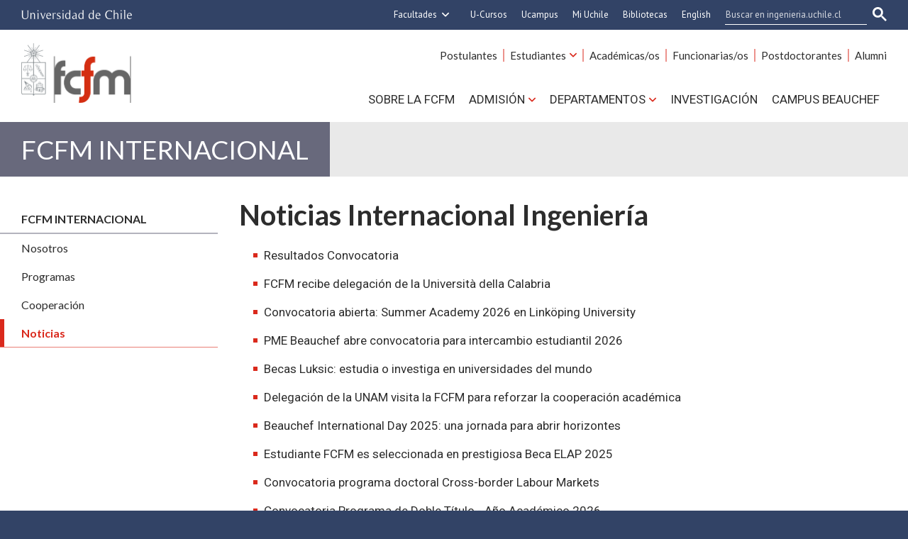

--- FILE ---
content_type: text/html; charset=utf-8
request_url: https://ingenieria.uchile.cl/internacional/noticias/
body_size: 10830
content:
<!DOCTYPE html>
<html xml:lang="es" lang="es" class="no-js">
<!-- cms:page content="website:/Ingenieria/internacional/noticias" dialog="standard-templating-kit:contenidos/contenidosGenerales/contenidoGeneral" -->
<!-- /cms:page -->
<head>
    <meta charset="UTF-8">
      <meta name="twitter:url" content="https://ingenieria.uchile.cl/internacional/183604/noticias">

      <title>Noticias Internacional Ingeniería - Facultad de Ciencias Físicas y Matemáticas - Universidad de Chile</title>
      <meta name="twitter:title" content="Noticias Internacional Ingeniería - Facultad de Ciencias Físicas y Matemáticas - Universidad de Chile">


        <meta name="description" content="descripcion">
        <meta name="twitter:description" content="descripcion">


      <meta name="twitter:site" content="@uchile_beauchef">
      <link rel="canonical" href="https://ingenieria.uchile.cl/internacional/noticias">
    <meta name="twitter:card" content="summary">


<!-- Google tag (gtag.js) -->
<script async src="https://www.googletagmanager.com/gtag/js?id=G-FRNDGQSWET"></script>
<script>
  window.dataLayer = window.dataLayer || [];
  function gtag(){dataLayer.push(arguments);}
  gtag('js', new Date());

  gtag('config', 'G-FRNDGQSWET');
</script>





<meta name="viewport" content="width=device-width, initial-scale=1"> 
<meta name="apple-mobile-web-app-title" content="Facultad de Ciencias Físicas y Matemáticas - Universidad de Chile">
<meta name="application-name" content="Facultad de Ciencias Físicas y Matemáticas - Universidad de Chile">
<meta name="msapplication-TileColor" content="#ffffff">
<meta name="msapplication-TileImage" content="/.resources/portal-uchile/mstile-150x150.png">
<meta name="theme-color" content="#004b93">

<link rel="icon" href="/.resources/portal-uchile/favicon.ico" sizes="32x32">
<link rel="icon" href="/.resources/portal-uchile/favicon.svg" type="image/svg+xml">
<link rel="apple-touch-icon" href="/.resources/portal-uchile/favicon/apple-touch-icon.png">

<link rel="preconnect" href="https://fonts.googleapis.com">
<link rel="preconnect" href="https://fonts.gstatic.com" crossorigin>
<link href="https://fonts.googleapis.com/css2?family=Bebas+Neue&family=Lato:ital,wght@0,100;0,300;0,400;0,700;0,900;1,100;1,300;1,400;1,700;1,900&family=Roboto:ital,wght@0,100..900;1,100..900&display=swap" rel="stylesheet">

<link rel="stylesheet" href="/.resources/portal-uchile/styles/jquery.fancybox.min.css">
<link rel="stylesheet" href="/.resources/portal-ingenieria/styles/main.css">

    <link rel="stylesheet" type="text/css" href="/.resources/uchile-recursos/addthis.css" media="screen">
    <link rel="stylesheet" type="text/css" href="/.resources/uchile-recursos/no-editor.css" media="screen">
</head>
<body>
<header>
	<!-- Barra UCHILE -->
	<div class="uchile__header">
		<div class="uchile__container">
			<a href="#content" title="Saltar al contenido" style="display: none" accesskey="s">Ir al contenido</a>
			<div class="uchile__left">
				<a tabindex="1" title="Universidad de Chile" href="https://uchile.cl/" target="_blank"><img src="/.resources/logos/barra-uchile.png" alt="Universidad de Chile"></a>
			</div>
			<a class="uchile__open-search" href="#;" title="Abrir buscador"><span class="ln-1"></span><span class="ln-2"></span><span class="ln-3"></span></a>
			<div class="uchile__search">
				<p>Buscador</p>
				<script async src="https://cse.google.com/cse.js?cx=015318462511296752778:c-vhhombi-s"></script>
				<div class="gcse-searchbox-only"></div>
			</div>
			<div class="uchile__right">
				<a tabindex="2" title="Otras facultades" href="#;" class="uchile__dropdown__btn">Facultades</a>
				<ul class="uchile__dropdown__links">
                	<li><a tabindex="-1" target="_blank" href="https://fau.uchile.cl" title="Facultad de Arquitectura y Urbanismo">Arquitectura y Urbanismo</a></li>
                	<li><a tabindex="-1" target="_blank" href="https://artes.uchile.cl" title="Facultad de Artes">Artes</a></li>
                	<li><a tabindex="-1" target="_blank" href="https://ciencias.uchile.cl" title="Facultad de Ciencias">Ciencias</a></li>
                	<li><a tabindex="-1" target="_blank" href="https://agronomia.uchile.cl" title="Facultad de Ciencias Agronómicas">Cs. Agronómicas</a></li>
                	<li><a tabindex="-1" target="_blank" href="https://ingenieria.uchile.cl" title="Facultad de Ciencias Físicas y Matemáticas">Cs. Físicas y Matemáticas</a></li>
                	<li><a tabindex="-1" target="_blank" href="https://forestal.uchile.cl" title="Facultad de Ciencias Forestales y de la Conservación de la Naturaleza">Cs. Forestales y Conservación</a></li>
                	<li><a tabindex="-1" target="_blank" href="https://quimica.uchile.cl" title="Facultad de Ciencias Químicas y Farmacéuticas">Cs. Químicas y Farmacéuticas</a></li>
                	<li><a tabindex="-1" target="_blank" href="https://facso.uchile.cl" title="Facultad de Ciencias Sociales">Cs. Sociales</a></li>
                	<li><a tabindex="-1" target="_blank" href="https://veterinaria.uchile.cl" title="Facultad de Ciencias Veterinarias y Pecuarias">Cs. Veterinarias y Pecuarias</a></li>
                	<li><a tabindex="-1" target="_blank" href="https://fcei.uchile.cl" title="Facultad de Comunicación e Imagen">Comunicación e Imagen</a></li>
                	<li><a tabindex="-1" target="_blank" href="https://derecho.uchile.cl" title="Facultad de Derecho">Derecho</a></li>
                	<li><a tabindex="-1" target="_blank" href="https://fen.uchile.cl" title="Facultad de Economía y Negocios">Economía y Negocios</a></li>
                	<li><a tabindex="-1" target="_blank" href="https://filosofia.uchile.cl" title="Facultad de Filosofía y Humanidades">Filosofía y Humanidades</a></li>
                	<li><a tabindex="-1" target="_blank" href="https://gobierno.uchile.cl" title="Facultad de Gobierno">Gobierno</a></li>
                	<li><a tabindex="-1" target="_blank" href="https://medicina.uchile.cl" title="Facultad de Medicina">Medicina</a></li>
                	<li><a tabindex="-1" target="_blank" href="https://odontologia.uchile.cl" title="Facultad de Odontología">Odontología</a></li>
                	<li><a tabindex="-1" target="_blank" href="https://ie.uchile.cl" title="Instituto de Estudios Avanzados en Educación">Estudios Avanzados en Educación</a></li>
                	<li><a tabindex="-1" target="_blank" href="https://iei.uchile.cl" title="Instituto de Estudios Internacionales">Estudios Internacionales</a></li>
                	<li><a tabindex="-1" target="_blank" href="https://inta.uchile.cl" title="Instituto de Nutrición y Tecnología de los Alimentos">Nutrición y Tecnología de Alimentos</a></li>
                	<li><a tabindex="-1" target="_blank" href="https://www.bachillerato.uchile.cl" title="Programa Académico de Bachillerato">Bachillerato</a></li>
                	<li><a tabindex="-1" target="_blank" href="https://www.redclinica.cl" title="Hospital Clínico Universidad de Chile">Hospital Clínico</a></li>
                </ul> 
                <a tabindex="3" title="Plataforma de apoyo a la docencia" href="https://www.u-cursos.cl/" target="_blank">U-Cursos</a>
                <a tabindex="4" title="Centro Tecnológico Ucampus" href="https://ucampus.uchile.cl" target="_blank">Ucampus</a>
                <a tabindex="5" title="Intranet de servicios personalizados" href="https://mi.uchile.cl/" target="_blank">Mi Uchile</a>
                <a tabindex="6" title="Información y bibliotecas" href="https://uchile.cl/bibliotecas" target="_blank">Bibliotecas</a>
				<a tabindex="7" title="English version" href="/english">English</a>
			</div>
		</div>
	</div>
	<!-- Logotipo + Canales -->
	<div class="header__banner">
		<div class="container">
			<a class="header__open-nav" href="#;" title="Abrir navegador"><span class="ln-1"></span><span class="ln-2"></span><span class="ln-3"></span><span class="txt">MENÚ</span></a>
			<a class="header__logo" href="/" accesskey="1"><img src="/.resources/portal-ingenieria/images/fcfm.png" alt="Facultad de Ciencias Físicas y Matemáticas - Universidad de Chile"></a>
		</div>
	</div>
	<!-- Menu principal -->
	<nav class="header__nav">
		<div class="container">
			<ul class="header__links">
				<li><a href="/carreras" title="Información y servicios para postulantes">Postulantes</a></li>
				<li><a href="javascript:void(0)" title="Información y servicios para estudiantes" class="header__links-drop">Estudiantes</a>
					<ul class="header__links-dropdown">
						<li><a tabindex="-1" href="/escuela" title="Escuela de Ingeniería y Ciencias de la FCFM">Pregrado</a></li>
						<li><a tabindex="-1" href="/postgrados" title="Programa de Postgrado">Postgrado</a></li>
						<li><a tabindex="-1" href="/educacion-continua" title="Programa de Educación Continua">Educación Continua</a></li>
					</ul>
				</li>
				<li><a href="/academicos" title="Información y servicios para académicas y académicos">Académicas/os</a></li>
				<li><a href="/funcionarios" title="Información y servicios para funcionarias y funcionarias">Funcionarias/os</a></li>
				<li><a href="/postdoctorantes" title="Información y servicios investigadores postdoctorales">Postdoctorantes</a></li>
				<li><a href="/egresados" title="Alumni FCFM">Alumni</a></li>
			</ul>

			<ul class="header__nav-menu">
				<li><a href="/sobre-la-fcfm" title="Sobre la FCFM">Sobre la FCFM</a></li>
				<li>
					<a href="/admision" title="Admisión" class="header__nav-dropAdmi">Admisión</a>
					<ul class="header__nav-dropdownAdmi">
						<li><a tabindex="-1" href="/carreras" title="Carreras y licenciaturas">Carreras y Licenciaturas</a></li>
						<li><a tabindex="-1" href="/postgrados" title="Programas de postgrado">Programas de Postgrado</a></li>
						<li><a tabindex="-1" href="/educacion-continua" title="Programas de Educación Continua">Programas de Educación Continua</a></li>
					</ul>
				</li>
				<li>
					<a href="javascript:void(0)" title="Departamentos" class="header__nav-dropDepa">Departamentos</a>
					<ul class="header__nav-dropdownDepa">
						<li><a tabindex="-1" target="_blank" href="https://das.uchile.cl/" title="Departamento de Astronomía">Astronomía</a></li>
						<li><a tabindex="-1" target="_blank" href="https://dcc.uchile.cl/" title="Departamento de Ciencias de la Computación">Ciencias de la Computación</a></li>
						<li><a tabindex="-1" target="_blank" href="https://dfi.uchile.cl/" title="Departamento de Física">Física</a></li>
						<li><a tabindex="-1" target="_blank" href="http://dgf.uchile.cl/" title="Departamento de Geofísica">Geofísica</a></li>
						<li><a tabindex="-1" target="_blank" href="https://geologia.uchile.cl/" title="Departamento de Geología">Geología</a></li>
						<li><a tabindex="-1" target="_blank" href="https://ingcivil.uchile.cl/" title="Departamento de Ingeniería Civil">Ingeniería Civil</a></li>
						<li><a tabindex="-1" target="_blank" href="https://minas.uchile.cl/" title="Departamento de Ingeniería de Minas">Ingeniería de Minas</a></li>
						<li><a tabindex="-1" target="_blank" href="https://www.die.cl/" title="Departamento de Ingeniería Eléctrica">Ingeniería Eléctrica</a></li>
						<li><a tabindex="-1" target="_blank" href="https://www.dii.uchile.cl/" title="Departamento de Ingeniería Industrial">Ingeniería Industrial</a></li>
						<li><a tabindex="-1" target="_blank" href="http://www.dim.uchile.cl/" title="Departamento de Ingeniería Matemática">Ingeniería Matemática</a></li>
						<li><a tabindex="-1" target="_blank" href="https://dimec.uchile.cl/" title="Departamento de Ingeniería Mecánica">Ingeniería Mecánica</a></li>
						<li><a tabindex="-1" target="_blank" href="https://diqbm.uchile.cl/" title="Departamento de Ingeniería Química, Biotecnología y Materiales">Ingeniería Química, Biotecnología y Materiales</a></li>
					</ul>
				</li>
				<li><a href="/investigacion" title="Investigación">Investigación</a></li>
				<li><a href="/campus-beauchef" title="Campus BEAUCHEF">Campus BEAUCHEF</a></li>
			</ul>
	    </div>
	</nav>
</header>


<section class="ingenieria fcfm content mainContenidoGeneral interior " id="content">
	<div class="content__header"><ul class="item_breadcrumb">
	<li class="bc_inicio">
        <a href="/"> Inicio</a>
        <span class="separador"> </span>
    </li>
    <li class="breadcrumb_item_final">
                        <a href="/internacional">FCFM Internacional</a>
                        <span class="separador"> </span>
    </li>
</ul>
</div>
	<!--/ header -->
	<div class="content__wrap" >
		<div class="content__mobile"></div>
		<!--/ mobile aside -->
		<aside class="content__aside"><div class="mod mod_nav nav1">



        <a class="mod__title" href="/internacional">FCFM Internacional</a>


            <h3 class="mod__subtitle">Noticias</h3>


    <div class="mod__body">
      <ul class="mod__list">
                <li class="mod__item">
                  <a class="mod__link" href="/internacional/nosotros">Nosotros</a>
                </li>
                <li class="mod__item">
                  <a class="mod__link" href="/internacional/programas">Programas</a>
                </li>
                <li class="mod__item">
                  <a class="mod__link" href="/internacional/cooperacion">Cooperación</a>
                </li>
                <li class="mod__item mod__item_active">Noticias</li>
      </ul>
    </div>


</div>
</aside>
		<!--/ aside -->
		<div class="content__main">
			<h1 class="content__title" itemprop="headline">Noticias Internacional Ingeniería</h1>
			         	<div class="content__image" itemprop="image"></div>
        	<!-- new image -->
			<div class="content__related"> 
				<!-- old image -->
				<ul class="related__links"></ul>
				<ul class="related__attachments"></ul>
			</div>
			<!--/ related -->
			<div class="content__description" itemprop="description"><div class="mod mod_content inverso" id="">
    <div class="mod__titles">
    </div>
    <div class="mod__body">
        <ul class="mod__list">
                            <li class="mod__item"><a class="mod__link" href="/internacional/noticias/convocatoria-programa-de-doble-titulo-ano-academico-2022">Convocatoria Programa de Doble Título - Año Académico 2022</a></li>
                            <li class="mod__item"><a class="mod__link" href="/internacional/noticias/convocatoria-practicas-construyendo-mis-sue-os-guatemala">Prácticas Profesionales Construyendo Mis Sueños en Guatemala</a></li>
                            <li class="mod__item"><a class="mod__link" href="/internacional/noticias/resultados-convocatoria-a-pasantias-de-investigacion-en-inria-francia-2019">Resultados Convocatoria a Pasantías de investigación en Inria Francia</a></li>
                            <li class="mod__item"><a class="mod__link" href="/internacional/noticias/convocatoria-programa-de-practicas-sociales-internacionales">Convocatoria Programa de Prácticas Sociales Internacionales</a></li>
                            <li class="mod__item"><a class="mod__link" href="/internacional/noticias/resultados-1-convocatoria-2019-intercambio-estudiantil-pme-beauchef">Resultados 1° Convocatoria 2019- Intercambio Estudiantil PME Beauchef</a></li>
                            <li class="mod__item"><a class="mod__link" href="/internacional/noticias/segunda-convocatoria-2019-intercambio-estudiantil-pme-beauchef">Segunda Convocatoria 2019-Intercambio Estudiantil PME Beauchef</a></li>
                            <li class="mod__item"><a class="mod__link" href="/internacional/noticias/academic-leadership-program-for-engineering-students-alpes-2020">Academic Leadership Program for Engineering Students (ALPES) 2020</a></li>
                            <li class="mod__item"><a class="mod__link" href="/internacional/noticias/resultados-academic-leadership-program-for-engineering-students-alpes">Resultados Academic Leadership Program for Engineering Students ALPES</a></li>
                            <li class="mod__item"><a class="mod__link" href="/internacional/noticias/seleccion-a-pasantias-de-investigacion-en-inria-francia-2020">Selección a Pasantías de investigación en Inria Francia 2020</a></li>
                            <li class="mod__item"><a class="mod__link" href="/internacional/noticias/resultado-1-convocatoria-2020-intercambio-estudiantil-pme-beauchef">Resultado 1ª Convocatoria 2020 - Intercambio Estudiantil PME Beauchef</a></li>
                            <li class="mod__item"><a class="mod__link" href="/internacional/noticias/resultados-convocatoria-a-pasantias-de-investigacion-en-inria-francia-2020">Resultados Convocatoria a Pasantías de investigación en Inria Francia </a></li>
                            <li class="mod__item"><a class="mod__link" href="/internacional/noticias/tercera-edicion-curso-internacionalizacion-de-la-educacion-superior">Tercera Edición Curso Internacionalización de la Educación Superior</a></li>
                            <li class="mod__item"><a class="mod__link" href="/internacional/noticias/programa-de-pasantias-de-la-ecole-polytechnique-2021">Programa de Pasantías de la École Polytechnique 2021</a></li>
                            <li class="mod__item"><a class="mod__link" href="/internacional/noticias/internacionalizacion-virtual-de-staff-no-academico">Internacionalización Virtual de Staff no Académico</a></li>
                            <li class="mod__item"><a class="mod__link" href="/internacional/noticias/polytechnique-montreal-winter-research-internship-program">Polytechnique Montréal Winter Research Internship Program</a></li>
                            <li class="mod__item"><a class="mod__link" href="/internacional/noticias/resultados-polytechnique-montreal-winter-research-internship-program">Resultados Polytechnique Montréal Winter Research Internship Program</a></li>
                            <li class="mod__item"><a class="mod__link" href="/internacional/noticias/primera-convocatoria-2022-intercambio-estudiantil-pme-beauchef">Primera Convocatoria 2022 Intercambio Estudiantil PME Beauchef</a></li>
                            <li class="mod__item"><a class="mod__link" href="/internacional/noticias/resultados-beca-santander-movilidad-2022-2023">Resultados Beca Santander Movilidad 2022-2023</a></li>
                            <li class="mod__item"><a class="mod__link" href="/internacional/noticias/seleccion-a-pasantias-de-investigacion-en-inria-francia-2021">Selección a Pasantías de investigación en Inria Francia 2021</a></li>
                            <li class="mod__item"><a class="mod__link" href="/internacional/noticias/resultado-1-convocatoria-2022-intercambio-estudiantil-pme-beauchef">Resultado 1ª Convocatoria 2022 Intercambio Estudiantil PME Beauchef</a></li>
                            <li class="mod__item"><a class="mod__link" href="/internacional/noticias/resultados-convocatoria-pasantias-investigacion-inria-francia-2021">Resultados Convocatoria Pasantías investigación Inria Francia 2021</a></li>
                            <li class="mod__item"><a class="mod__link" href="/internacional/noticias/resultados-convocatoria-programa-doble-titulo-ano-academico-2022">Resultados Convocatoria Programa Doble Título Año Académico 2022</a></li>
                            <li class="mod__item"><a class="mod__link" href="/internacional/noticias/segunda-convocatoria-2022-intercambio-estudiantil-pme-beauchef">Segunda Convocatoria 2022 Intercambio Estudiantil PME Beauchef</a></li>
                            <li class="mod__item"><a class="mod__link" href="/internacional/noticias/programa-de-pasantias-internacionales-en-ecole-polytechnique-2022">Programa de Pasantías Internacionales en École Polytechnique 2022</a></li>
                            <li class="mod__item"><a class="mod__link" href="/internacional/noticias/academic-leadership-program-for-engineering-students-alpes-2022">Academic Leadership Program for Engineering Students (ALPES) 2022</a></li>
                            <li class="mod__item"><a class="mod__link" href="/noticias/183956/resultado-2-convocatoria-2022-intercambio-estudiantil-pme-beauchef">Resultado 2ª Convocatoria 2022 Intercambio Estudiantil PME Beauchef</a></li>
                            <li class="mod__item"><a class="mod__link" href="/noticias/184405/resultados-convocatoria-alpes-2022">Resultados Convocatoria ALPES 2022</a></li>
                            <li class="mod__item"><a class="mod__link" href="/noticias/186468/convocatoria-2022-2-alianza-del-pacifico">Convocatoria Alianza del Pacifico 2022-2</a></li>
                            <li class="mod__item"><a class="mod__link" href="/noticias/186504/charla-washington-university-in-st-louis">Charla Washington University in St. Louis</a></li>
                            <li class="mod__item"><a class="mod__link" href="/noticias/186630/Convocatoria-2022-2-augm">Movilidad Virtual América Latina Red AUGM-2022-2</a></li>
                            <li class="mod__item"><a class="mod__link" href="/noticias/186898/huawei-seeds-for-the-future-2022">Huawei Seeds for the Future 2022</a></li>
                            <li class="mod__item"><a class="mod__link" href="/noticias/187395/se-abre-la-convocatoria-para-pasantias-inria-en-francia-2022">Se abre la convocatoria para Pasantías Inria en Francia 2022</a></li>
                            <li class="mod__item"><a class="mod__link" href="/noticias/187396/convocatoria-beca-santander-movilidad-2023">Convocatoria Beca Santander Movilidad 2023</a></li>
                            <li class="mod__item"><a class="mod__link" href="/noticias/187710/becas-de-excelencia-del-gobierno-de-mexico-para-extranjeros-">Becas de Excelencia del Gobierno de México para Extranjeros 2022</a></li>
                            <li class="mod__item"><a class="mod__link" href="/noticias/187809/se-abre-convocatoria-pme-beauchef-2023-1">Se abre Convocatoria PME Beauchef 2023-1</a></li>
                            <li class="mod__item"><a class="mod__link" href="/noticias/188056/convocatoria-express-movilidad-en-la-usm-2022-2">Convocatoria Express: Movilidad parcial en la USM 2022-2</a></li>
                            <li class="mod__item"><a class="mod__link" href="/noticias/188096/resultados-convocatoria-beca-santander-movilidad-2023">Resultados Convocatoria Beca Santander Movilidad 2023</a></li>
                            <li class="mod__item"><a class="mod__link" href="/noticias/188302/resultados-convocatoria-pasantias-inria-en-francia-2022">Resultados Convocatoria Pasantías Inria en Francia 2022</a></li>
                            <li class="mod__item"><a class="mod__link" href="/noticias/188458/visitas-de-international-university-of-logistics-and-transport---polonia-en-la-fcfm">Visitas de Polonia en la FCFM</a></li>
                            <li class="mod__item"><a class="mod__link" href="/noticias/189161/beauchef-recibe-a-estudiantes-internacionales-2022-2">FCFM recibe estudiantes intercambio 2022-2</a></li>
                            <li class="mod__item"><a class="mod__link" href="/noticias/189385/resultado-1-convocatoria-2023-intercambio-estudiantil-pme-beauchef">Resultados 1ª Convocatoria 2023 Intercambio Estudiantil PME Beauchef</a></li>
                            <li class="mod__item"><a class="mod__link" href="/noticias/190424/world-pendulum-alliance-acercando-la-ciencia-a-nivel-global">World Pendulum Alliance, acercando la ciencia a nivel global</a></li>
                            <li class="mod__item"><a class="mod__link" href="/noticias/191270/convocatoria-programa-de-doble-titulo---ano-academico-2023">Convocatoria Programa de Doble Título - Año Académico 2023</a></li>
                            <li class="mod__item"><a class="mod__link" href="/noticias/192028/continua-programa-de-gestion-de-riesgos-fcfm-2022">Continúa Programa de Gestión de Riesgos FCFM 2022</a></li>
                            <li class="mod__item"><a class="mod__link" href="/noticias/192406/consorcio-caldo-visita-la-fcfm">Consorcio CALDO visita la FCFM</a></li>
                            <li class="mod__item"><a class="mod__link" href="/noticias/192505/se-abre-convocatoria-pme-beauchef-2023-2">Se abre Convocatoria PME Beauchef 2023-2</a></li>
                            <li class="mod__item"><a class="mod__link" href="/noticias/193237/resultados-convocatoria-programa-doble-titulo-ano-academico-2023">Resultados Convocatoria Programa Doble Título Año Académico 2023</a></li>
                            <li class="mod__item"><a class="mod__link" href="/noticias/193170/apply-now-spanish-immersion-course-for-foreigners-summer-2023">Cursos de Español para Extranjeros, Verano 2023</a></li>
                            <li class="mod__item"><a class="mod__link" href="/noticias/205973/Convocatoria-Beca-Santander-Movilidad-2023-2024">Beca Santander FCFM</a></li>
                            <li class="mod__item"><a class="mod__link" href="/noticias/206773/resultados-convocatoria-pasantias-inria-en-francia-2023">Resultados Convocatoria Pasantías Inria en Francia 2023</a></li>
                            <li class="mod__item"><a class="mod__link" href="/noticias/206939/participa-en-la-red-de-mentorias-del-programa-de-practicas-integrales-">Participa en la Red de Mentorías del Programa de Prácticas Integrales </a></li>
                            <li class="mod__item"><a class="mod__link" href="/noticias/208018/bienvenida-a-estudiantes-de-intercambio-2do-semestre-2024">Bienvenida a estudiantes de intercambio 2do semestre 2023</a></li>
                            <li class="mod__item"><a class="mod__link" href="/noticias/208024/estudiantes-fcfm-participan-de-huawei-seeds-for-the-future">Estudiantes FCFM participan de Huawei Seeds for the Future</a></li>
                            <li class="mod__item"><a class="mod__link" href="/noticias/208031/postulaciones-a-fondos-para-proyectos-de-vinculacion-con-el-medio">Postulaciones a fondos para Proyectos de Vinculación con el Medio</a></li>
                            <li class="mod__item"><a class="mod__link" href="/noticias/208774/resultados-2-convocatoria-2023-intercambio-estudiantil-pme-beauchef">Resultados 2ª Convocatoria 2023 Intercambio Estudiantil PME Beauchef</a></li>
                            <li class="mod__item"><a class="mod__link" href="/noticias/208871/hack-the-challenge-de-ntt-data-liderada-por-equipos-de-fcfm0">“Hack the Challenge” de NTT DATA liderada por equipos de FCFM</a></li>
                            <li class="mod__item"><a class="mod__link" href="/noticias/208904/aqua-365-2023-la-universidad-impulsando-el-bienestar-comunitario">Aqua 365-2023: La Universidad impulsando el bienestar comunitario</a></li>
                            <li class="mod__item"><a class="mod__link" href="/noticias/210618/roller-fighter-solucion-a-la-salud-ocupacional-de-bomberos">Roller Fighter: solución a la salud ocupacional de Bomberos</a></li>
                            <li class="mod__item"><a class="mod__link" href="/noticias/210827/santander-entrega-becas-de-intercambio-a-la-fcfm">Santander entrega becas de Intercambio a la FCFM</a></li>
                            <li class="mod__item"><a class="mod__link" href="/noticias/210828/fcfm-inicia-reuniones-itinerantes-de-la-red-de-extension-uchile">FCFM inicia reuniones itinerantes de la Red de Extensión Uchile</a></li>
                            <li class="mod__item"><a class="mod__link" href="/noticias/210994/comunidad-fcfm-reconocio-a-la-academica-laura-perez">Comunidad FCFM reconoció a la académica Laura Pérez</a></li>
                            <li class="mod__item"><a class="mod__link" href="/noticias/211198/plataforma-siembra-la-iniciativa-creada-en-la-dcc">Plataforma Siembra, la iniciativa creada en el DCC</a></li>
                            <li class="mod__item"><a class="mod__link" href="/noticias/211322/profesoresas-titulares-y-premio-nacional-fcfm-distinguidos-por-uchile">Profesores/as Titulares y Premio Nacional FCFM distinguidos por UChile</a></li>
                            <li class="mod__item"><a class="mod__link" href="/noticias/212273/programa-summer-school-en-la-universidad-de-linkoping0">Programa Summer School en la Universidad de Linkoping</a></li>
                            <li class="mod__item"><a class="mod__link" href="/noticias/212835/resultados-2-convocatoria-2023-intercambio-estudiantil-pme-beauchef0">Resultados 2ª Convocatoria 2023 PME Beauchef</a></li>
                            <li class="mod__item"><a class="mod__link" href="/noticias/213135/destacada-participacion-de-estudiantes-fcfm-en-augm">Destacada participación de estudiantes FCFM en AUGM</a></li>
                            <li class="mod__item"><a class="mod__link" href="/noticias/213218/programa-de-investigacion-de-verano-internacional-de-aalto-university">Programa de Investigación de Verano Internacional de Aalto University</a></li>
                            <li class="mod__item"><a class="mod__link" href="/noticias/222386/emerging-leaders-in-the-americas-program-elap---canada0">Emerging Leaders in the Americas Program (ELAP) - Canadá</a></li>
                            <li class="mod__item"><a class="mod__link" href="/noticias/215504/convocatoria-becas-santander-2024-2026">Convocatoria Becas Santander 2024-2025</a></li>
                            <li class="mod__item"><a class="mod__link" href="/noticias/215654/bienvenida-de-estudiantes-de-intercambio-internacional-y-nacional1">Bienvenida de estudiantes de intercambio internacional y nacional</a></li>
                            <li class="mod__item"><a class="mod__link" href="/noticias/215770/estudiar-en-francia0">Estudiar en Francia</a></li>
                            <li class="mod__item"><a class="mod__link" href="/noticias/217201/supercomputador-leftraru-epu-cuadruplica-capacidad-de-computo-del-pais">Supercomputador Leftraru Epu cuadruplica capacidad de computo del país</a></li>
                            <li class="mod__item"><a class="mod__link" href="/noticias/218563/programa-de-internacionalizacion-con-equidad">Programa de Internacionalización con Equidad</a></li>
                            <li class="mod__item"><a class="mod__link" href="/noticias/218975/fcfm-recibe-a-los-estudiantes-de-intercambio-del-segundo-semestre-2024">FCFM recibe a los estudiantes de intercambio del segundo semestre 2024</a></li>
                            <li class="mod__item"><a class="mod__link" href="/noticias/219140/estudiantes-de-la-fcfm-participaron-de-liu-summer-academy-en-suecia">Estudiantes de la FCFM participaron de LiU Summer Academy en Suecia</a></li>
                            <li class="mod__item"><a class="mod__link" href="/noticias/219959/resultados-1era-convocatoria-2024">Resultados 1era Convocatoria 2024</a></li>
                            <li class="mod__item"><a class="mod__link" href="/noticias/220007/estudia-en-austria">Estudia en Austria</a></li>
                            <li class="mod__item"><a class="mod__link" href="/noticias/223313/cinco-estudiantes-de-la-fcfm-recibieron-becas-de-movilidad-santander">Cinco estudiantes de la FCFM recibieron Becas de Movilidad Santander</a></li>
                            <li class="mod__item"><a class="mod__link" href="/noticias/223796/estudiantes-de-la-fcfm-presentaron-sus-investigaciones-en-las-31-jji">Estudiantes de la FCFM presentaron sus investigaciones en las 31° JJI</a></li>
                            <li class="mod__item"><a class="mod__link" href="/noticias/224935/resultados-segunda-convocatoria-pme-beauchef-2024">Resultados segunda convocatoria PME Beauchef 2024</a></li>
                            <li class="mod__item"><a class="mod__link" href="/noticias/225626/thematic-cluster">Polytechnique Montreal International Thematic Clusters (ITC) Program </a></li>
                            <li class="mod__item"><a class="mod__link" href="/noticias/225979/fcfm-recibe-a-los-estudiantes-de-intercambio-del-primer-semestre-2025">FCFM recibe a los estudiantes de intercambio del primer semestre 2025</a></li>
                            <li class="mod__item"><a class="mod__link" href="/noticias/226665/convocatoria-becas-santander-movilidad-2025-2026">Convocatoria Becas Santander Movilidad 2025-2026</a></li>
                            <li class="mod__item"><a class="mod__link" href="/noticias/226941/ofertas-summer-school-internacional-2025">Ofertas Summer School Internacional 2025</a></li>
                            <li class="mod__item"><a class="mod__link" href="/noticias/227716/convocatoria-pasantias-de-investigacion-inria-en-francia-2026">Convocatoria Pasantías de Investigación Inria en Francia 2026</a></li>
                            <li class="mod__item"><a class="mod__link" href="/noticias/228749/programa-de-movilidad-estudiantil-pme-beauchef-primer-semestre-2026">Programa de Movilidad Estudiantil PME Beauchef Primer Semestre 2026</a></li>
                            <li class="mod__item"><a class="mod__link" href="/noticias/230811/fcfm-recibe-a-los-estudiantes-de-intercambio-del-segundo-semestre-2025">FCFM recibe a los estudiantes de intercambio del segundo semestre 2025</a></li>
                            <li class="mod__item"><a class="mod__link" href="/noticias/231490/resultados-convocatoria">Resultados Convocatoria</a></li>
                            <li class="mod__item"><a class="mod__link" href="/noticias/231666/primer-encuentro-apru-en-sudamerica-undergraduate-leaders-program2">Primer encuentro APRU en Sudamérica: Undergraduate Leaders Program</a></li>
                            <li class="mod__item"><a class="mod__link" href="/noticias/231683/fcfm-acoge-a-red-magalhaes-polito-para-colaboracion-internacional1">FCFM acoge a Red Magalhães-PoliTO para colaboración internacional</a></li>
                            <li class="mod__item"><a class="mod__link" href="/noticias/232371/estudiantes-fcfm-obtienen-beca-santander-internacional-2025-2026">Estudiantes FCFM obtienen Beca Santander Internacional 2025-2026</a></li>
                            <li class="mod__item"><a class="mod__link" href="/noticias/232372/convocatoria-programa-de-doble-titulo---ano-academico-2026">Convocatoria Programa de Doble Título - Año Académico 2026</a></li>
                            <li class="mod__item"><a class="mod__link" href="/noticias/232511/convocatoria-programa-doctoral-cross-border-labour-markets">Convocatoria programa doctoral Cross-border Labour Markets</a></li>
                            <li class="mod__item"><a class="mod__link" href="/noticias/232671/-estudiante-fcfm-es-seleccionada-en-prestigiosa-beca-elap-2025"> Estudiante FCFM es seleccionada en prestigiosa Beca ELAP 2025</a></li>
                            <li class="mod__item"><a class="mod__link" href="/noticias/233633/beauchef-international-day-2025-una-jornada-para-abrir-horizontes">Beauchef International Day 2025: una jornada para abrir horizontes</a></li>
                            <li class="mod__item"><a class="mod__link" href="/noticias/234229/delegacion-de-la-unam-visita-la-fcfm-para-reforzar-la-cooperacion-academica">Delegación de la UNAM visita la FCFM para reforzar la cooperación académica</a></li>
                            <li class="mod__item"><a class="mod__link" href="/noticias/234323/-becas-luksic-estudia-o-investiga-en-universidades-del-mundo"> Becas Luksic: estudia o investiga en universidades del mundo</a></li>
                            <li class="mod__item"><a class="mod__link" href="/noticias/234892/pme-beauchef-abre-convocatoria-para-intercambio-estudiantil-2026">PME Beauchef abre convocatoria para intercambio estudiantil 2026</a></li>
                            <li class="mod__item"><a class="mod__link" href="/noticias/235487/convocatoria-abierta-summer-academy-2026-en-linkoping-university">Convocatoria abierta: Summer Academy 2026 en Linköping University</a></li>
                            <li class="mod__item"><a class="mod__link" href="/noticias/236019/fcfm-recibe-delegacion-de-la-universita-della-calabria0">FCFM recibe delegación de la Università della Calabria</a></li>
                            <li class="mod__item"><a class="mod__link" href="/noticias/236598/resultados-convocatoria3">Resultados Convocatoria</a></li>
        </ul>
    </div>
</div>
</div>
			<!--/ description -->
		</div>
		<!--/ main -->
		<div class="content__tools"><div id="herramientas">
    <div class="subir"><a href="#" title="Subir">Subir</a></div>
        <div id="herramientas-redes">
            <div class="herramientas-redes_compartir">
                <!--<link  href="/.resources/uchile-recursos/comun/herramientas.css" type="text/css" rel="stylesheet"></link>-->

<div class="compartir-texto">Compartir:</div>
<div class="url_corta" id="url_corta">https://uchile.cl/i183604</div>
<div class="texto_compartir" id="d_clip_container" style="position:relative;">
  <span id="d_clip_button" class="d_clip_button" data-clipboard-target="#url_corta" data-clipboard-text="https://uchile.cl/i183604">Copiar</span>
</div><!-- /.texto_compartir -->          </div>
          <div class="herramientas-redes_email">                 
          </div>
          <div class="herramientas-redes_addthis">

<script type="text/javascript">
    var addthis_config = addthis_config||{};
    addthis_config.data_track_clickback = false;
    var addthis_share = addthis_share || {}
    addthis_share = {
      url: "https://uchile.cl/i183604",
      passthrough : {
        twitter: {
          via: "uchile_beauchef"      
        }
      }
    }
</script>

<ul class="compartir-contenidos dos">
    <li><a href="https://twitter.com/intent/tweet?text=&url=https://uchile.cl/i183604&via=uchile" target="_blank">
        <svg xmlns="http://www.w3.org/2000/svg" fill="white" style="width: 26px; height: 17px;" class="at-icon-twitter" viewBox="0 0 32 32">
            <title>Compartir vía X</title>
            <path xmlns="http://www.w3.org/2000/svg" d="M.08,0,13.21,17.55,0,31.82H3L14.54,19.33l9.34,12.49H34L20.13,13.28,32.43,0h-3L18.81,11.51,10.2,0ZM4.45,2.19H9.1L29.63,29.63H25Z"/>
        </svg>X</a>
    </li>
    
    <li><a href="https://web.facebook.com/sharer.php?s=100&p[title]=&p[summary]=&p[url]=https://uchile.cl/i183604&p[images][0]=&_rdc=1&_rdr" target="_blank">
        <svg xmlns="http://www.w3.org/2000/svg" fill="white" style="width: 26px; height: 26px;" class="at-icon-facebook" viewBox="0 0 32 32">
            <title>Compartir vía Facebook</title>
            <path d="M22 5.16c-.406-.054-1.806-.16-3.43-.16-3.4 0-5.733 1.825-5.733 5.17v2.882H9v3.913h3.837V27h4.604V16.965h3.823l.587-3.913h-4.41v-2.5c0-1.123.347-1.903 2.198-1.903H22V5.16z" fill-rule="evenodd"></path>
        </svg>Facebook</a>
    </li>
    
    <li><a href="https://www.linkedin.com/shareArticle?mini=true&amp;url=https://uchile.cl/i183604" target="_blank">
        <svg xmlns="http://www.w3.org/2000/svg" width="18" height="18" fill="white" class="bi bi-linkedin" viewBox="0 0 16 16">
            <title>Compartir por LinkedIn</title>
            <path d="M0 1.146C0 .513.526 0 1.175 0h13.65C15.474 0 16 .513 16 1.146v13.708c0 .633-.526 1.146-1.175 1.146H1.175C.526 16 0 15.487 0 14.854V1.146zm4.943 12.248V6.169H2.542v7.225h2.401zm-1.2-8.212c.837 0 1.358-.554 1.358-1.248-.015-.709-.52-1.248-1.342-1.248-.822 0-1.359.54-1.359 1.248 0 .694.521 1.248 1.327 1.248h.016zm4.908 8.212V9.359c0-.216.016-.432.08-.586.173-.431.568-.878 1.232-.878.869 0 1.216.662 1.216 1.634v3.865h2.401V9.25c0-2.22-1.184-3.252-2.764-3.252-1.274 0-1.845.7-2.165 1.193v.025h-.016a5.54 5.54 0 0 1 .016-.025V6.169h-2.4c.03.678 0 7.225 0 7.225h2.4z"></path>
        </svg>LinkedIn</a>
    </li>
    
    <li><a href="https://api.whatsapp.com/send?text= %20https://uchile.cl/i183604" target="_blank">
        <svg xmlns="http://www.w3.org/2000/svg" width="20" height="20" fill="white" class="bi bi-whatsapp" viewBox="0 0 16 16">
            <title>Compartir por WhatsApp</title>
            <path d="M13.601 2.326A7.854 7.854 0 0 0 7.994 0C3.627 0 .068 3.558.064 7.926c0 1.399.366 2.76 1.057 3.965L0 16l4.204-1.102a7.933 7.933 0 0 0 3.79.965h.004c4.368 0 7.926-3.558 7.93-7.93A7.898 7.898 0 0 0 13.6 2.326zM7.994 14.521a6.573 6.573 0 0 1-3.356-.92l-.24-.144-2.494.654.666-2.433-.156-.251a6.56 6.56 0 0 1-1.007-3.505c0-3.626 2.957-6.584 6.591-6.584a6.56 6.56 0 0 1 4.66 1.931 6.557 6.557 0 0 1 1.928 4.66c-.004 3.639-2.961 6.592-6.592 6.592zm3.615-4.934c-.197-.099-1.17-.578-1.353-.646-.182-.065-.315-.099-.445.099-.133.197-.513.646-.627.775-.114.133-.232.148-.43.05-.197-.1-.836-.308-1.592-.985-.59-.525-.985-1.175-1.103-1.372-.114-.198-.011-.304.088-.403.087-.088.197-.232.296-.346.1-.114.133-.198.198-.33.065-.134.034-.248-.015-.347-.05-.099-.445-1.076-.612-1.47-.16-.389-.323-.335-.445-.34-.114-.007-.247-.007-.38-.007a.729.729 0 0 0-.529.247c-.182.198-.691.677-.691 1.654 0 .977.71 1.916.81 2.049.098.133 1.394 2.132 3.383 2.992.47.205.84.326 1.129.418.475.152.904.129 1.246.08.38-.058 1.171-.48 1.338-.943.164-.464.164-.86.114-.943-.049-.084-.182-.133-.38-.232z"/>
        </svg>WhatsApp</a>
    </li>
</ul>
        </div>
    </div>
</div></div>
		<!--/ tools -->
	</div>
	<!--/ wrap -->
</section>
<!--/ content -->

<footer>
    <div class="container">
        <ul class="footer__nav">
            <li><a href="/escuela" title="Escuela de Ingeniería y Ciencias">Escuela de Ingeniería y Ciencias</a></li>
            <li><a href="/escuela-postgrado" title="Escuela de Postgrado y Educación Continua">Escuela de Postgrado y Educación Continua</a></li>
            <li><a href="/extension" title="Vinculación">Vinculación</a></li>
            <li><a href="/internacional" title="Internacional">Internacional</a></li>
            <li><a href="/sustentabilidad" title="Sustentabilidad">Sustentabilidad</a></li>
            <li><a href="/biblioteca" title="Biblioteca">Biblioteca</a></li>
        </ul>
        <div class="footer__columns">
            <div class="footer__text">
                <p><strong>Facultad de Ciencias Físicas y Matemáticas</strong></p>
                <p>Universidad de Chile</p>
                <address>Beauchef 850, Santiago</address>
                <p><a href="mailto:contacto@fcfm.uchile.cl" title="Correo de contacto" target="_blank">contacto@fcfm.uchile.cl</a></p>
            </div>
            <div class="footer__social">
                <a class="facebook" href="https://www.facebook.com/ingenieria.uchile" target="_blank" title="Facebook"><i class="i-facebook"></i></a>
                <a class="instagram" href="https://www.instagram.com/fcfm_uchile?igsh=bDZoejVpc3JqanZq" target="_blank" title="Instagram"><i class="i-instagram"></i></a>
                <a class="linkedin" href="https://www.linkedin.com/company/facultad-de-ciencias-f%C3%ADsicas-y-matematicas-uchile/" target="_blank" title="LinkedIn"><i class="i-linkedin"></i></a>
                <a class="twitter" href="https://x.com/uchile_beauchef" target="_blank" title="X"><i class="i-twitter"></i></a>
                <a class="youtube" href="https://www.youtube.com/c/FCFMUChileTV" target="_blank" title="YouTube"><i class="i-youtube"></i></a>
            </div>
            <div class="footer__links">
                <ul>
                    <li><a href="/admision" title="Ir a admisión">Admisión</a></li>
                    <li><a href="/noticias-facultad" title="Ir a noticias" accesskey="2">Noticias</a></li>
                    <li><a href="/agenda" title="Ver actividades">Agenda</a></li>
                    <li><a href="/fotos" title="Ver galerías de fotos">Galerías de fotos</a></li>
                    <li><a href="/videos" title="Ver videos">Videos</a></li>
                    <li><a href="/prensa/subdireccion-de-comunicaciones" title="Prensa">Prensa</a></li>
                    <li><a href="https://www.edv.uchile.cl/" target="_blank" title="Escuela de Verano">Escuela de Verano</a></li>
                    <li><a href="https://tiendabeauchef.ing.uchile.cl/" target="_blank" title="Ir a tienda Beauchef">Tienda Beauchef</a></li>
                    <li><a href="/campus-beauchef/ubicacion-y-mapas/como-llegar" title="¿Cómo llegar?">Cómo llegar</a></li>
                    <li><a href="/sobre-la-fcfm/servicios/contacto" title="Ir a contactos">Contacto</a></li>
                    <li><a href="https://ucampus.uchile.cl/m/guia_telefonica/?filtro=fcfm" target="_blank" title="Guía telefónica">Guía telefónica</a></li>
                </ul>
            </div>
            <div class="footer__acreditacion">
            <a href="https://uchile.cl/i87289">
                <img src="/.resources/portal-uchile/images/acreditacion_footer.svg" alt="Universidad de Chile acreditada, nivel de excelencia en todas las áreas. Hasta diciembre de 2032 - Comisión Nacional de Acreditación CNCA" width="100%">
                <!--<p><strong>U. de Chile acreditada por el máximo periodo</strong></p>
                <p>Gestión institucional<br>
                    Docencia de pregrado<br>
                    Investigación<br>
                    Vinculación con el medio<br>
                    Docencia de postgrado</p>
                <div class="footer__acreditacion-legal">
                    <figure><img src="/.resources/portal-ingenieria/images/logo-cna.svg" alt="Comisión Nacional de Acreditación CNCA - Chile"></figure>
                    <div class="acreditacion">
                        <div class="acreditacion-anios"><span>7</span> años</div>
                        <div class="acreditacion-txt">
                            <span>Dic 2018 - Dic 2025</span>
                        </div>
                    </div>
                </div>-->
            </a>
            </div>
        </div>
        <div class="footer__credit">
            <p title="Desarrollado por">Desarrollado por 
                <a href="https://uchile.cl/sisib" target="_blank" title="Dirección de Servicios de Información y Bibliotecas - SISIB">SISIB</a> y 
                <a href="https://uchile.cl/vti" target="_blank" title="Vicerrectoría de Tecnologías de la Información - VTI">VTI</a>, 
                <a href="https://uchile.cl/" target="_blank" title="Universidad de Chile">U. de Chile</a>, junto a 
                <a href="/extension/quienes-somos/subdirecciones/subdireccion-de-comunicaciones" title="Subdirección de Comunicaciones FCFM">Subdirección de Comunicaciones FCFM</a> | 
                <a href="/sobre-la-fcfm/servicios/mapa-del-sitio" title="Mapa del sitio" accesskey="3">Mapa del sitio</a> |
                <a href="/sobre-la-fcfm/servicios/politica-de-privacidad-de-la-informacion-y-datos-personales" title="Política de privacidad">Privacidad</a>
            </p>
        </div>
    </div>
</footer>


<script src="https://ajax.googleapis.com/ajax/libs/jquery/3.6.0/jquery.min.js"></script>
<script src="/.resources/portal-uchile/scripts/vendor.js"></script>
<script src="/.resources/portal-uchile/scripts/jquery.quicksearch.js"></script>
<script src="/.resources/portal-uchile/scripts/jquery.fancybox.min.js"></script>
<script src="/.resources/portal-ingenieria/scripts/slick.min.js"></script>
<script src="/.resources/portal-ingenieria/scripts/appear.min.js"></script>
<script src="/.resources/portal-ingenieria/scripts/main10.js"></script>


    <script src="/.resources/uchile-recursos/no-editor.js"></script>

</body>
</html>


--- FILE ---
content_type: text/css;charset=UTF-8
request_url: https://ingenieria.uchile.cl/.resources/portal-ingenieria/styles/main.css
body_size: 42032
content:
@import"https://fonts.googleapis.com/css?family=PT+Sans:400,700&display=swap";@import"https://fonts.googleapis.com/css2?family=Barlow:ital,wght@0,400;0,500;0,700;1,400;1,500;1,700&display=swap";*,*:after,*:before{box-sizing:border-box}*{margin:0;padding:0;list-style:none}*:hover{outline:none}*:focus{outline-color:#da291c}header img::-moz-selection, footer img::-moz-selection{background:0 !important}header img::selection,footer img::selection{background:0 !important}table{border-collapse:separate;border-spacing:0}caption,td,th{text-align:left;font-weight:normal}iframe{border:0;display:block}img{border:0;line-height:1}a{text-decoration:none}@font-face{font-family:"icomoon";src:url("../fonts/icomoon.eot?dyrp82");src:url("../fonts/icomoon.eot?dyrp82#iefix") format("embedded-opentype"),url("../fonts/icomoon.ttf?dyrp82") format("truetype"),url("../fonts/icomoon.woff?dyrp82") format("woff"),url("../fonts/icomoon.svg?dyrp82#icomoon") format("svg");font-weight:normal;font-style:normal;font-display:block}[class^=i-],[class*=" i-"]{font-family:"icomoon" !important;speak:never;font-style:normal;font-weight:normal;font-variant:normal;text-transform:none;line-height:1;-webkit-font-smoothing:antialiased;-moz-osx-font-smoothing:grayscale}.i-comunidad-podcast:before{content:"\e901"}.i-comunidad-sabias:before{content:"\e903"}.i-comunidad-enlaces:before{content:"\e916"}.i-comunidad-agenda:before{content:"\e917"}.i-comunidad-fotos:before{content:"\e918"}.i-comunidad-noticias:before{content:"\e919"}.i-comunidad-shorts:before{content:"\e91b"}.i-comunidad-video:before{content:"\e91d"}.i-home:before{content:"\e902"}.i-arrow_next_ios:before{content:"\e905"}.i-arrow_back:before{content:"\e904"}.i-ico-down:before{content:"\e906"}.i-quill:before{content:"\e907"}.i-clear:before{content:"\e908"}.i-top-link:before{content:"\e909"}.i-bottom-link:before{content:"\e90a"}.i-select:before{content:"\e90b"}.i-biblioteca-cubiculos:before{content:"\e90c"}.i-image:before{content:"\e90d"}.i-images:before{content:"\e90e"}.i-news:before{content:"\e90f"}.i-headphones:before{content:"\e910"}.i-music:before{content:"\e911"}.i-external:before{content:"\e912"}.i-mail:before{content:"\e913"}.i-pencil:before{content:"\e914"}.i-bullhorn:before{content:"\e91a"}.i-wifi:before{content:"\e91c"}.i-mic:before{content:"\e91e"}.i-book:before{content:"\e91f"}.i-books:before{content:"\e920"}.i-library1:before{content:"\e921"}.i-file-text:before{content:"\e922"}.i-profile:before{content:"\e923"}.i-library:before{content:"\e924"}.i-biblioteca-fotocopia:before{content:"\e92c"}.i-biblioteca-pc:before{content:"\e92d"}.i-biblioteca-pres:before{content:"\e92f"}.i-biblioteca-scan:before{content:"\e930"}.i-biblioteca-wifi:before{content:"\e931"}.i-phone:before{content:"\e942"}.i-location:before{content:"\e947"}.i-calendar:before{content:"\e953"}.i-print:before{content:"\e954"}.i-mobile:before{content:"\e958"}.i-box-add:before{content:"\e95e"}.i-download:before{content:"\e960"}.i-user:before{content:"\e971"}.i-users:before{content:"\e972"}.i-quotes-left:before{content:"\e977"}.i-quotes-right:before{content:"\e978"}.i-search:before{content:"\e986"}.i-enlarge2:before{content:"\e98b"}.i-download3:before{content:"\e9c7"}.i-earth:before{content:"\e9ca"}.i-link:before{content:"\e9cb"}.i-attachment:before{content:"\e9cd"}.i-play:before{content:"\ea15"}.i-play3:before{content:"\ea1c"}.i-square:before{content:"\ea1e"}.i-audio:before{content:"\ea27"}.i-arrow-up2:before{content:"\ea3a"}.i-facebook:before{content:"\ea90"}.i-instagram:before{content:"\ea92"}.i-whatsapp:before{content:"\ea93"}.i-spotify:before{content:"\ea94"}.i-twitter:before{content:"\e900"}.i-twitter1:before{content:"\ea96"}.i-youtube:before{content:"\ea9d"}.i-flickr:before{content:"\eaa4"}.i-skype:before{content:"\eac5"}.i-linkedin:before{content:"\eaca"}.i-pinterest:before{content:"\ead2"}.i-notification:before{content:"\ea08"}.i-swipe:before{content:"\e915"}.i-camera:before{content:"\f030"}.i-angle-left:before{content:"\f104"}.i-angle-right:before{content:"\f105"}.i-angle-up:before{content:"\f106"}.i-angle-down:before{content:"\f107"}.i-newspaper-o:before{content:"\f1ea"}.uchile__header{font-family:"PT Sans",sans-serif;background-color:#324366;color:#fff;height:42px}@media screen and (max-width: 767px){.uchile__header{height:0}}.uchile__header table,.uchile__header td{line-height:1;border:0;overflow:inherit}.uchile__container{max-width:1350px;padding:0 30px;margin:0 auto}@media screen and (max-width: 1350px){.uchile__container{max-width:initial}}@media screen and (max-width: 1024px){.uchile__container{padding:0 20px}}.uchile__container:after{content:"";display:block;clear:both}.uchile__left{position:relative;display:block;float:left}@media screen and (max-width: 767px){.uchile__left{display:none}}.uchile__left a{float:left;line-height:42px}.uchile__left img{display:inline-block;width:156px;height:auto;margin-top:14px;opacity:1;transition:opacity .3s ease-in-out}.uchile__left a:hover img{opacity:.67}.uchile__right{position:relative;float:right}@media screen and (max-width: 767px){.uchile__right{display:none}}.uchile__right a{float:left;color:#fff;font-size:13px;line-height:42px;padding:0 10px;transition:all .3s ease-in-out}.uchile__right a:hover{background:hsla(0,0%,100%,.1);color:#fff}a.uchile__dropdown__btn{float:left;position:relative;display:flex;align-items:center;padding:0 20px;z-index:3}a.uchile__dropdown__btn:after{content:"\e90a";display:inline-block;font-family:"icomoon" !important;speak:none;font-style:normal;font-weight:normal;font-variant:normal;text-transform:none;line-height:1;-webkit-font-smoothing:antialiased;-moz-osx-font-smoothing:grayscale;font-size:10px;margin-left:7px;transform:rotate(0deg);transition:all .3s ease-in .3s}a.uchile__dropdown__btn.open{background:hsla(0,0%,100%,.1)}a.uchile__dropdown__btn.open:after{transform:rotate(-90deg);transition:all .3s ease-out 0s}ul.uchile__dropdown__links{position:absolute;list-style:none;background:#036;width:480px;max-height:0;top:42px;left:0;overflow:hidden;z-index:5;transition:max-height .6s ease-in}@media screen and (max-width: 1024px){ul.uchile__dropdown__links{width:380px}}ul.uchile__dropdown__links.open{height:auto;max-height:600px;transition:max-height .6s ease-out}ul.uchile__dropdown__links li{float:left;display:block;width:50%;padding:0;margin:0;border:none}ul.uchile__dropdown__links li:nth-child(odd){border-right:1px solid hsla(0,0%,100%,.1)}ul.uchile__dropdown__links li a{float:none;display:block;text-align:center;font-size:13px;line-height:32px;padding:0 18px;margin:0;opacity:.8}@media screen and (max-width: 1024px){ul.uchile__dropdown__links li a{padding:0}}ul.uchile__dropdown__links li a:hover{background:hsla(0,0%,100%,.1);color:#fff;opacity:1}a.uchile__open-search{float:right;position:relative;display:none;background-color:#324366;width:40px;height:42px;padding:0;z-index:5}a.uchile__open-search:hover{background:hsla(0,0%,100%,.1)}@media screen and (max-width: 1024px){a.uchile__open-search{display:block}}@media screen and (max-width: 767px){a.uchile__open-search{position:absolute;background:0;width:30px;height:34px;top:23px;right:65px}a.uchile__open-search:hover{background:0}}a.uchile__open-search span{position:absolute;display:block;background:#fff;width:24px;height:3px;left:0;right:0;margin:0 auto;opacity:0;transition:all .3s ease-in .1s}@media screen and (max-width: 767px){a.uchile__open-search span{background:#5b5858;width:28px;height:4px}}a.uchile__open-search .ln-1{top:11px}@media screen and (max-width: 767px){a.uchile__open-search .ln-1{top:2px}}a.uchile__open-search .ln-2{text-align:center;background:0;line-height:1;width:20px;height:20px;top:11px;opacity:1;transition:opacity .45s ease-in-out .2s}@media screen and (max-width: 767px){a.uchile__open-search .ln-2{width:22px;height:24px;top:5px}}a.uchile__open-search .ln-2:before{content:"\e986";font-family:"icomoon" !important;speak:none;font-style:normal;font-weight:normal;font-variant:normal;text-transform:none;line-height:1;-webkit-font-smoothing:antialiased;-moz-osx-font-smoothing:grayscale;color:#fff;font-size:20px;line-height:1}@media screen and (max-width: 767px){a.uchile__open-search .ln-2:before{color:#5b5858;font-size:22px}}a.uchile__open-search .ln-3{top:28px}@media screen and (max-width: 767px){a.uchile__open-search .ln-3{top:18px}}a.uchile__open-search.open{background:hsla(0,0%,100%,.1)}@media screen and (max-width: 767px){a.uchile__open-search.open{background:0}}a.uchile__open-search.open span{opacity:1;transition:all .3s ease-out .2s}@media screen and (max-width: 767px){a.uchile__open-search.open span{background:#da291c}}a.uchile__open-search.open .ln-1{top:20px;transform:rotate(-135deg)}@media screen and (max-width: 767px){a.uchile__open-search.open .ln-1{top:15px}}a.uchile__open-search.open .ln-2{background:0;opacity:0}a.uchile__open-search.open .ln-3{top:20px;transform:rotate(135deg)}@media screen and (max-width: 767px){a.uchile__open-search.open .ln-3{top:15px}}.uchile__search{position:relative;float:right;background:#324366;color:#fff;padding:10px 0}@media screen and (min-width: 1024px){.uchile__search{display:block !important}}@media screen and (min-width: 767px)and (max-width: 1024px){.uchile__search{position:absolute;background:#324366;width:0;top:0;right:60px;padding:10px 0;overflow:hidden;z-index:4;transition:width .3s ease-in,padding .1s ease-in}}@media screen and (max-width: 767px){.uchile__search{position:absolute;background:#e6e6e6;width:100%;height:0;top:80px;right:0;padding:0 3%;overflow:hidden;z-index:4;box-shadow:inset 0 0 8px 0px rgba(0,0,0,.1);transition:height .1s ease-in,padding .3s ease-in}.uchile__search form.gsc-search-box{opacity:0;transition:opacity .1s ease-in 0s}}@media screen and (min-width: 767px)and (max-width: 1024px){.uchile__search.open{width:258px;padding:10px;transition:width .3s ease-out,padding .3s ease-in}}@media screen and (max-width: 767px){.uchile__search.open{height:auto;padding:10px 3% 15px;transition:height .1s ease-out .1s,padding .3s ease-out .1s}.uchile__search.open form.gsc-search-box{opacity:1;transition:opacity .1s ease-out .2s}}.uchile__search p{display:none}.uchile__search form.gsc-search-box{width:228px;height:22px;margin:0 0 0 10px !important;overflow:hidden}@media screen and (max-width: 1024px){.uchile__search form.gsc-search-box{margin:0 !important}}@media screen and (max-width: 767px){.uchile__search form.gsc-search-box{width:100%;height:40px;margin:0 15px 0 0 !important}}@media screen and (max-width: 767px){.uchile__search form.gsc-search-box{margin:0 !important}}.uchile__search table.gsc-search-box{width:100%;margin:0 !important}.uchile__search table.gsc-search-box td{background:#324366;padding:0 !important;vertical-align:top}@media screen and (max-width: 767px){.uchile__search table.gsc-search-box td{background-color:#e6e6e6}}.uchile__search table.gsc-search-box td.gsib_a:after{content:"";position:absolute;background:#fff;width:200px;height:1px;left:10px;bottom:7px}@media screen and (max-width: 767px){.uchile__search table.gsc-search-box td.gsib_a:after{background:#9b9b9b;width:calc(94% - 40px);height:2px;left:3%;bottom:12px}}.uchile__search table.gsc-search-box td.gsib_b{padding:0 8px 0 4px !important;width:12px}@media screen and (max-width: 767px){.uchile__search table.gsc-search-box td.gsib_b{padding:0 !important;display:none}}.uchile__search table.gsc-search-box td.gsc-input .gsc-input-box{background:0 0;height:22px;padding:0;border:none}@media screen and (max-width: 767px){.uchile__search table.gsc-search-box td.gsc-input .gsc-input-box{height:40px}}.uchile__search table.gsc-search-box td.gsc-input input{background:#324366 !important;color:#fff;font-family:"PT Sans",sans-serif;font-size:13px;text-indent:0 !important;height:22px !important;padding:1px !important;border:0 none !important}@media screen and (max-width: 767px){.uchile__search table.gsc-search-box td.gsc-input input{background:#e6e6e6 !important;color:#2d2d2d;font-size:18px;height:40px !important;padding:0 !important}}.uchile__search table.gsc-search-box td .gsst_b{width:20px !important;height:22px !important;padding:0}@media screen and (max-width: 767px){.uchile__search table.gsc-search-box td .gsst_b{width:40px !important;height:40px !important}}.uchile__search table.gsc-search-box td a{text-align:center;margin:0;padding:0;width:20px !important;height:22px !important;overflow:hidden}@media screen and (max-width: 767px){.uchile__search table.gsc-search-box td a{width:40px !important;height:40px !important}}.uchile__search table.gsc-search-box td a span{display:block;color:#fff;font:26px/22px arial,sans-serif}@media screen and (max-width: 767px){.uchile__search table.gsc-search-box td a span{color:#5b5858;font:40px/40px arial,sans-serif}}.uchile__search table.gsc-search-box td a:hover span,.uchile__search table.gsc-search-box td a:focus span{color:hsla(0,0%,100%,.8)}@media screen and (max-width: 767px){.uchile__search table.gsc-search-box td a:hover span,.uchile__search table.gsc-search-box td a:focus span{color:#5b5858}}.uchile__search table.gsc-search-box td button{display:block;background:0 0;line-height:20px;width:20px;height:20px;min-width:auto;padding:0;margin:0;border:none;border-radius:0;cursor:pointer}@media screen and (max-width: 767px){.uchile__search table.gsc-search-box td button{line-height:40px;width:40px;height:40px;padding:8px}}.uchile__search table.gsc-search-box td button svg{fill:#fff;width:20px;height:20px;padding:0}@media screen and (max-width: 767px){.uchile__search table.gsc-search-box td button svg{fill:#5b5858;width:24px;height:24px}}.uchile__search table.gsc-search-box td button:hover svg,.uchile__search table.gsc-search-box td button:focus svg{fill:hsla(0,0%,100%,.8)}@media screen and (max-width: 767px){.uchile__search table.gsc-search-box td button:hover svg,.uchile__search table.gsc-search-box td button:focus svg{fill:#5b5858}}input.gsc-input::-moz-placeholder{color:hsla(0,0%,100%,.8);opacity:1;font-size:13px !important}input.gsc-input::placeholder{color:hsla(0,0%,100%,.8);opacity:1;font-size:13px !important}@media screen and (max-width: 767px){input.gsc-input::-moz-placeholder{color:#999;font-size:18px !important}input.gsc-input::placeholder{color:#999;font-size:18px !important}}input.gsc-input:-webkit-input-placeholder{color:hsla(0,0%,100%,.8);font-size:13px !important}@media screen and (max-width: 767px){input.gsc-input:-webkit-input-placeholder{color:#999;font-size:18px !important}}input.gsc-input:-ms-input-placeholder{color:hsla(0,0%,100%,.8);font-size:13px !important}@media screen and (max-width: 767px){input.gsc-input:-ms-input-placeholder{color:#999;font-size:18px !important}}input.gsc-input:-moz-placeholder{color:hsla(0,0%,100%,.8);font-size:13px !important}@media screen and (max-width: 767px){input.gsc-input:-moz-placeholder{color:#999;font-size:18px !important}}.header__banner .header__open-nav{position:absolute;display:none;width:30px;height:34px;top:calc(50% - 17px);right:20px;z-index:1}@media screen and (max-width: 1024px){.header__banner .header__open-nav{display:block}}.header__banner .header__open-nav span{position:absolute;display:block;background:#5b5858;width:28px;height:4px;left:0;right:0;margin:0 auto;transition:all .3s ease-in .2s}.header__banner .header__open-nav span.txt{background:0;color:#5b5858;font-size:10px;width:30px;height:auto}.header__banner .header__open-nav .ln-1{top:2px}.header__banner .header__open-nav .ln-2{top:10px}.header__banner .header__open-nav .ln-3{top:18px}.header__banner .header__open-nav .txt{top:24px}.header__banner .header__open-nav.open span{opacity:1;transition:all .3s ease-out .25s}@media screen and (max-width: 767px){.header__banner .header__open-nav.open span{background:#da291c}}.header__banner .header__open-nav.open .ln-1{background:#da291c;top:11px;transform:rotate(-135deg)}.header__banner .header__open-nav.open .ln-2{background:0;opacity:0}.header__banner .header__open-nav.open .ln-3{background:#da291c;top:11px;transform:rotate(135deg)}.header__banner .header__open-nav.open .txt{background:0;opacity:0}header{background-color:#fff;z-index:3}.header__banner .container{position:relative;padding:19px 30px 27px}.header__banner .container:after{content:"";display:block;clear:both}@media(max-width: 1024px){.header__banner .container{padding:15px 20px}}@media(max-width: 767px){.header__banner .container{height:80px;padding:10px 20px}}.header__logo{position:relative;float:left}@media screen and (max-width: 1280px){.header__logo{height:84px;width:156px;overflow:hidden}}@media(max-width: 1024px){.header__logo{height:76px;width:auto}}@media(max-width: 767px){.header__logo{height:60px;width:110px}}.header__logo img{width:auto;height:85px;-o-object-fit:initial;object-fit:initial}@media screen and (max-width: 1280px){.header__logo img{max-width:initial;height:100%}}.header__nav{position:absolute;right:30px;top:42px;bottom:0;display:flex;flex-direction:column;justify-content:flex-end}@media(max-width: 1024px){.header__nav{top:0;margin-top:0;position:relative;right:initial;bottom:initial;background-color:rgba(230,230,230,.9)}}.header__nav .container{padding:0}@media screen and (max-width: 1024px){.header__nav .container{text-align:center;width:100%;max-height:0;max-width:100%;overflow:hidden;transition:max-height .6s ease-in;display:flex;flex-direction:column-reverse;align-items:center}}@media screen and (max-width: 1024px){.header__nav .container.open{height:auto;max-height:800px;transition:max-height .6s ease-out .1s}}ul.header__links{color:#2d2d2d;font-family:"Lato",sans-serif;font-size:15px;line-height:18px;display:flex;align-items:flex-start;justify-content:flex-end;gap:4px;margin-bottom:30px}@media(max-width: 1024px){ul.header__links{display:block;margin-bottom:0;width:100%;-moz-columns:auto 2;columns:auto 2;-moz-column-gap:0;column-gap:0;-moz-column-rule:2px solid #fff;column-rule:2px solid #fff}}@media(max-width: 375px){ul.header__links{-moz-columns:auto 1;columns:auto 1}}ul.header__links>li{display:flex;flex-direction:column;padding:3px 9px 0;position:relative}ul.header__links>li:before{content:"";width:2px;height:18px;background-color:rgba(218,41,28,.5);display:block;position:absolute;left:-1px}ul.header__links>li:last-child{padding-right:0}ul.header__links>li:first-child{padding-left:0;border-left:0}ul.header__links>li:first-child:before{content:none}@media(max-width: 1024px){ul.header__links>li{padding:0;border-top:2px solid #fff;border-left-color:#fff}ul.header__links>li:before{content:none}}ul.header__links>li>a{color:#2d2d2d;padding-bottom:5px;position:relative;border-bottom:2px solid rgba(0,0,0,0)}ul.header__links>li>a:hover,ul.header__links>li>a.active{color:#da291c;border-bottom:2px solid #da291c}@media(max-width: 1024px){ul.header__links>li>a{padding:8px 10px;width:100%;position:relative;display:flex;align-items:center;justify-content:center}ul.header__links>li>a:hover,ul.header__links>li>a.active{background:#da291c;color:#fff}ul.header__links>li>a.active{font-weight:700}}a.header__links-drop{color:#2d2d2d;display:flex;display:flex;align-items:center;justify-content:center}a.header__links-drop:hover,a.header__links-drop.active{color:#da291c}ul.header__links>li>a.header__links-drop:hover,ul.header__links li:hover>a.header__links-drop{color:#da291c;border-bottom-color:rgba(0,0,0,0)}@media(max-width: 1024px){ul.header__links>li>a.header__links-drop:hover,ul.header__links li:hover>a.header__links-drop{color:#fff;background-color:#2d2d2d}}a.header__links-drop:after{content:"\e90a";color:#da291c;font-size:10px;margin-left:5px;font-family:"icomoon" !important;speak:none;font-style:normal;font-weight:normal;font-variant:normal;text-transform:none;line-height:1;-webkit-font-smoothing:antialiased;-moz-osx-font-smoothing:grayscale;transition:all .3s ease-in-out}ul.header__links li:hover a[class*=header__links]:after{transform:rotate(-90deg)}@media(max-width: 1024px){ul.header__links li:hover a[class*=header__links]:after{color:#fff}}ul.header__links-dropdown{border-top:8px solid rgba(0,0,0,0);margin-left:-10px;min-width:160px;position:absolute;top:26px;z-index:9;display:none;transition:all .4s ease-in-out}@media(max-width: 1024px){ul.header__links-dropdown{border-top:4px solid rgba(0,0,0,0);min-width:100%;position:initial}}ul.header__links li:hover a+ul{display:block;background-color:#f1f1f1;border-top:8px solid #da291c;height:auto;max-height:200px;transition:all .6s ease-in-out}@media(max-width: 1024px){ul.header__links li:hover a+ul{background-color:rgba(91,88,88,.9);border-top-width:4px}}ul.header__links li:hover a+ul li{border-top:1px solid #b2b2b2}ul.header__links li:hover a+ul li:first-child{border-top:0}ul.header__links li:hover a+ul li a{color:#2d2d2d;font-weight:bold;font-size:.88em;line-height:1.2;text-transform:initial;padding:8px 15px;display:flex;align-items:center;justify-content:center}ul.header__links li:hover a+ul li a.active{color:#da291c}@media(max-width: 1024px){ul.header__links li:hover a+ul li a{color:#fff}}ul.header__links li:hover a+ul li a:hover{color:#da291c;background-color:#fff}ul.header__nav-menu{display:flex;justify-content:space-between}@media(max-width: 1024px){ul.header__nav-menu{display:block;width:100%;background-color:#fff}}ul.header__nav-menu li{position:relative}@media(max-width: 1024px){ul.header__nav-menu li{border-top:1px solid #e6e6e6}}ul.header__nav-menu>li a{line-height:1;text-align:center;text-transform:uppercase;color:#2d2d2d;padding:8px 10px 23px;display:flex;align-items:center;justify-content:center;transition:all .3s ease-in-out}@media(max-width: 1024px){ul.header__nav-menu>li a{padding:15px}}ul.header__nav-menu>li a:hover,ul.header__nav-menu>li a.active,ul.header__nav-menu>li a.active:hover{color:#da291c}ul.header__nav-menu>li a:before{content:"";background-color:#da291c;display:block;position:absolute;right:0;left:0;height:8px;bottom:0;transform:scaleX(0);transform-origin:50%;transition:all .3s ease-in-out}@media(max-width: 1024px){ul.header__nav-menu>li a:before{height:4px;bottom:0}}ul.header__nav-menu>li a:hover:before,ul.header__nav-menu>li a.active:before{transform:scaleX(1)}ul.header__nav-menu li:hover a[class*=header__nav]{color:#fff;background-color:#2d2d2d}a.header__nav-dropAdmi,a.header__nav-dropDepa{color:#2d2d2d}a.header__nav-dropAdmi:hover,a.header__nav-dropAdmi.active,a.header__nav-dropDepa:hover,a.header__nav-dropDepa.active{color:#da291c}a.header__nav-dropAdmi.open,a.header__nav-dropDepa.open{color:#fff;background-color:#5b5858}a.header__nav-dropAdmi.open:hover,a.header__nav-dropDepa.open:hover{color:#fff}ul.header__nav-menu li a[class*=header__nav]:after{content:"\e90a";color:#da291c;font-size:10px;margin-left:5px;font-family:"icomoon" !important;speak:none;font-style:normal;font-weight:normal;font-variant:normal;text-transform:none;line-height:1;-webkit-font-smoothing:antialiased;-moz-osx-font-smoothing:grayscale;transition:all .3s ease-in-out}ul.header__nav-menu li a[class*=header__nav]:hover:after,ul.header__nav-menu li:hover a[class*=header__nav]:after{color:#fff;transform:rotate(-90deg)}a.header__nav-dropAdmi.open:after,a.header__nav-dropDepa.open:after{color:#fff;transform:rotate(-90deg)}ul.header__nav-dropdownAdmi,ul.header__nav-dropdownDepa{border-top:8px solid rgba(0,0,0,0);min-width:240px;position:absolute;top:40px;z-index:3;display:none;transition:all .4s ease-in-out}@media(max-width: 1024px){ul.header__nav-dropdownAdmi,ul.header__nav-dropdownDepa{border-top:4px solid rgba(0,0,0,0);min-width:100%;position:initial}}ul.header__nav-menu li:hover a+ul{display:block;background-color:#f1f1f1;border-top:8px solid #da291c;height:auto;max-height:700px;transition:all .6s ease-in-out}@media(max-width: 1024px){ul.header__nav-menu li:hover a+ul{background-color:rgba(91,88,88,.9);border-top-width:4px}}ul.header__nav-menu li:hover a+ul li{border-top:1px solid #b2b2b2}ul.header__nav-menu li:hover a+ul li:first-child{border-top:0}ul.header__nav-menu li:hover a+ul li a{font-weight:500;font-size:.88em;line-height:1.2;text-transform:initial;padding:8px 15px}@media(max-width: 1024px){ul.header__nav-menu li:hover a+ul li a{color:#fff}}ul.header__nav-menu li:hover a+ul li a:hover{color:#da291c;background-color:#fff}ul.header__nav-menu>li a.header__nav-dropAdmi:before,ul.header__nav-menu>li a.header__nav-dropDepa:before,ul.header__nav-menu li:hover a+ul li a:before{content:none}.header__banner .header__open-nav span.txt{color:#5b5858;line-height:1.1}@media(max-width: 767px){.header__banner .header__open-nav.open span{background:#5b5858}}.header__banner .header__open-nav.open .txt{opacity:1}.header__banner .header__open-nav.open .ln-1,.header__banner .header__open-nav.open .ln-3{background:#da291c}.header__banner .header__open-nav{right:30px}@media screen and (max-width: 1024px){.header__banner .header__open-nav{display:block;top:calc(50% - 17px)}}@media screen and (max-width: 1024px){.header__banner .header__open-nav{right:20px}}body{padding-bottom:418px}@media(max-width: 1200px){body{padding-bottom:0}}footer{color:#fff;position:absolute;left:0;right:0;bottom:0}@media(max-width: 1200px){footer{position:relative}}footer a{color:#e6e6e6;border-bottom:1px solid rgba(230,230,230,.3);transition:all .3s ease-in-out}footer a:hover{color:#fff;border-bottom:1px solid rgba(0,0,0,0)}footer .container{background-color:#202c44;padding:0}ul.footer__nav{background-color:#181f31;width:100%;padding:0 30px;text-align:center;position:relative;display:flex;align-items:center;justify-content:center}@media(max-width: 1200px){ul.footer__nav{padding:0;flex-wrap:wrap;justify-content:flex-start}}ul.footer__nav li{position:relative;margin:0 20px}@media(max-width: 1200px){ul.footer__nav li{margin:0;width:50%}}@media(max-width: 767px){ul.footer__nav li{width:100%}}@media(max-width: 1200px){ul.footer__nav li:nth-child(odd){border-right:1px solid hsla(0,0%,100%,.5)}}@media(max-width: 767px){ul.footer__nav li:nth-child(odd){border-right:0}}ul.footer__nav li:before{content:"";background:hsla(0,0%,100%,.5);width:2px;height:20px;position:absolute;left:-20px;top:calc(50% - 10px)}@media(max-width: 1200px){ul.footer__nav li:before{content:none}}ul.footer__nav li:first-child:before{content:none}ul.footer__nav a{color:#fff;font-weight:500;line-height:21px;padding:20px 0;max-height:70px;border-bottom:2px solid rgba(0,0,0,0);display:flex;align-items:center;justify-content:center}@media(max-width: 1200px){ul.footer__nav a{width:100%;padding:12px 20px;border-bottom:1px solid hsla(0,0%,100%,.5)}}ul.footer__nav a:hover{color:hsla(0,0%,100%,.6);border-bottom:2px solid #da291c}@media(max-width: 1200px){ul.footer__nav a:hover{width:100%;padding:12px 20px;border-bottom:1px solid #da291c}}.footer__columns{padding:60px 30px 45px;position:relative}.footer__columns:after{content:"";display:block;clear:both}@media(max-width: 1200px){.footer__columns{padding:40px 20px}}.footer__text{float:left;width:calc((100% - 500px)/2);width:33.3333333333%}@media(max-width: 1200px){.footer__text{width:100%;text-align:center;margin-bottom:30px}}.footer__links{float:left;width:calc((100% - 340px)/2)}@media(max-width: 1200px){.footer__links{width:calc(100% - 350px);margin:0 auto}}@media(max-width: 960px){.footer__links{float:initial;width:100%}}.footer__social,.footer__acreditacion{float:right;width:340px}@media(max-width: 1200px){.footer__social,.footer__acreditacion{float:initial;width:100%;max-width:320px}}@media(max-width: 1200px){.footer__acreditacion{float:right}}@media(max-width: 960px){.footer__acreditacion{float:none;margin:40px auto 0}}.footer__text{color:#fff}.footer__text h3,.footer__text p strong{font-family:"Lato",sans-serif;font-size:1.12em;font-weight:700}.footer__text h4,.footer__text p{font-family:"Roboto",sans-serif;font-size:1.12em;line-height:2}.footer__text address{font-size:1em;font-style:normal;font-weight:normal;line-height:2em;margin-top:30px}@media(max-width: 1200px){.footer__text address{margin-top:20px}}.footer__text p+p a:hover{color:#da291c}.footer__links ul{overflow:hidden;font-size:.94em;line-height:20px;-moz-columns:auto 2;columns:auto 2;-moz-column-gap:10px;column-gap:10px;padding:50px 8% 0}@media(max-width: 1200px){.footer__links ul{-moz-columns:auto 3;columns:auto 3;padding:0 2%}}@media(max-width: 960px){.footer__links ul{-moz-columns:auto 4;columns:auto 4}}@media(max-width: 767px){.footer__links ul{-moz-columns:auto 2;columns:auto 2;max-width:360px;margin:0 auto;padding:0}}@media(max-width: 375px){.footer__links ul{-moz-columns:auto 1;columns:auto 1;-moz-column-gap:0;column-gap:0}}.footer__links li{position:relative;padding-left:17px;margin-bottom:10px}.footer__links ul>li:before{content:"";background-color:#da291c;width:6px;height:6px;position:absolute;left:0;top:9px;background-color:#5b5858;top:7px;transition:all .3s ease-in-out}.footer__links ul>li:hover:before{background-color:#e6e6e6}.footer__social{margin-bottom:30px;display:flex;flex-wrap:wrap;justify-content:space-between}@media(max-width: 1200px){.footer__social{margin:40px auto;justify-content:space-around}}@media(max-width: 767px){.footer__social{margin:30px auto}}.footer__social a{font-size:26px;color:#fff;width:50px;height:50px;border-radius:100%;overflow:hidden;position:relative;display:flex;align-items:center;justify-content:center}@media(max-width: 767px){.footer__social a{font-size:1.28em;width:40px;height:40px}}.footer__social a i{position:relative;z-index:2}.footer__social a.facebook,.rrss i.i-facebook{background:#3b5998}.footer__social a.twitter,.rrss i.i-twitter{background:#14171a}.footer__social a.youtube,.rrss i.i-youtube{background:red}.footer__social a.instagram:before{content:"";background:radial-gradient(circle at 30% 107%, #fdf497 0%, #fdf497 5%, #fd5949 45%, #d6249f 60%, #285aeb 90%);width:100%;height:100%;opacity:1;position:absolute;z-index:1;transition:all .3s ease-in-out}.rrss .i-instagram:before{color:#fff;z-index:2}.rrss i.i-instagram:after{border-radius:100%;content:"";background:radial-gradient(circle at 30% 107%, #fdf497 0%, #fdf497 5%, #fd5949 45%, #d6249f 60%, #285aeb 90%);width:100%;height:100%;opacity:1;position:absolute;transition:all .3s ease-in-out;z-index:1}.footer__social a.instagram:hover:before,.rrss i.i-instagram:hover:after{opacity:0}.footer__social a.linkedin,.rrss i.i-linkedin{background:#0077b5}.footer__social a:hover,.rrss i:hover{color:#2d2d2d;background:#fff;transition:all .3s ease-in-out}.footer__social a,.footer__social a:hover{border-bottom:0}.footer__acreditacion{font-family:"Lato",sans-serif}.footer__acreditacion:after{content:"";display:block;clear:both}.footer__acreditacion h5,.footer__acreditacion p strong{font-weight:bold;font-size:1.15em;line-height:1em;text-transform:uppercase;margin-bottom:10px;width:100%}@media(max-width: 1200px){.footer__acreditacion h5,.footer__acreditacion p strong{font-size:.75em}}.footer__acreditacion p{font-size:.7em;line-height:160%;float:left;margin-bottom:10px}.footer__acreditacion-legal{float:right;width:160px}@media(max-width: 375px){.footer__acreditacion-legal{width:150px}}.footer__acreditacion-legal figure{float:left}.footer__acreditacion-legal img{width:80px;-o-object-fit:initial;object-fit:initial}.acreditacion-anios{font-style:normal;font-weight:bold;font-size:.7em;line-height:.82em;display:flex;align-items:flex-end;text-transform:uppercase;float:right}.acreditacion-anios span{font-weight:bold;font-size:82px;line-height:1;margin-top:-13px;margin-right:-14px;margin-bottom:-7px}.acreditacion-txt{float:right;margin-top:10px}.acreditacion-txt span{font-weight:700;font-size:.65em;letter-spacing:.22em}.footer__credit{font-size:.7em;line-height:1.5;display:block;text-align:center;color:#e6e6e6;padding:0 20px 13px;position:relative}.footer__credit a{color:#b2b2b2}.footer__credit a:hover{color:#fff}.content__header{position:relative;background-color:rgba(45,45,45,.1)}.content__header>*,.archivo__header>*{font-family:"Lato",sans-serif;font-weight:400;font-size:2.18em;line-height:1;text-transform:uppercase}@media(max-width: 1024px){.content__header>*,.archivo__header>*{font-size:1.45em}}.content__header h1,.content__header a{color:#fff;background-color:#68697c;padding:20px 30px;display:inline-block;transition:all .3s ease-in-out}@media(max-width: 1024px){.content__header h1,.content__header a{padding:10px 20px}}.content__header a:hover{color:#fff;text-shadow:2px 2px 5px #2d2d2d}.content__header p,.content__header p:empty{display:none}.mainNoticia .content__header{position:relative;z-index:1}.archivos .content__header h1>*{padding:0}.mainCurso .content__header,.archivos.cursos .content__header{background:linear-gradient(90.03deg, #3a589e 6.33%, #04939c 76.15%);padding:40px 60px;display:flex;flex-wrap:wrap;justify-content:space-between}@media(max-width: 1024px){.mainCurso .content__header,.archivos.cursos .content__header{padding:30px 40px}}@media(max-width: 767px){.mainCurso .content__header,.archivos.cursos .content__header{padding:30px 20px;flex-direction:column}}.mainCurso .content__header h1,.mainCurso .content__header a,.archivos.cursos .content__header h1,.archivos.cursos .content__header a{color:#fff;background-color:rgba(0,0,0,0);padding:0}.mainCurso .content__header h1{color:#e6e6e6;font-size:2em;line-height:1;margin-bottom:0}@media(max-width: 767px){.mainCurso .content__header h1{padding:15px 0 0}}.content{position:relative;width:100%;clear:both;min-height:450px}@media(max-width: 1200px){.content{min-height:auto}}.content__wrap:after{content:"";display:block;clear:both}.content__aside{position:relative;width:24%;padding-bottom:60px;float:left}@media(min-width: 1025px){.content__aside{display:block !important}}@media(max-width: 1024px){.content__aside{display:none;background-color:rgba(230,230,230,.5);border-bottom:2px solid rgba(104,105,124,.5);width:calc(100% - 40px);margin:0 auto;padding-bottom:0;float:none}}.content__main{width:76%;margin:0 auto;padding:30px 30px 60px;float:right;overflow:hidden}@media(max-width: 1024px){.content__main{width:calc(100% - 40px);padding:30px 0 40px;display:flex;flex-direction:column;float:none}}@media(max-width: 1024px){.archivos .content__main{padding:30px 0 60px}}.sinAside .content__aside,.content__aside:empty{display:none !important}.sinAside .content__main,.content__aside:empty~.content__main,.mainActividad .content__main,.mainAudio .content__main,.mainGaleriaFotos .content__main,.mainNoticia .content__main,.mainPublicacion .content__main,.mainVideo .content__main{float:none}.multimedia .content__wrap{display:flex}@media(max-width: 1024px){.multimedia .content__wrap{display:initial}}.mainNoticia .content__image-full+.content__wrap{margin-top:calc(37% - 156px);position:relative}@media(max-width: 1024px){.mainNoticia .content__image-full+.content__wrap{margin-top:calc(37% - 123px)}}@media(max-width: 767px){.mainNoticia .content__image-full+.content__wrap{margin-top:calc(50% - 20px)}}.mainNoticia .content__image-full+.content__wrap:before{content:"";background-color:#fff;width:calc(100% - 120px);position:absolute;top:0;right:0;height:160px}@media(max-width: 1024px){.mainNoticia .content__image-full+.content__wrap:before{width:calc(100% - 30px)}}@media(max-width: 767px){.mainNoticia .content__image-full+.content__wrap:before{content:none}}.mainNoticia .content__image-full:empty+.content__wrap{margin-top:0}.mainNoticia .content__title-news,.mainNoticia .content__more{width:76%;margin:0 auto}@media(max-width: 1024px){.mainNoticia .content__title-news,.mainNoticia .content__more{width:calc(100% - 40px)}}.mainNoticia .content__title-news{padding:40px 30px 0;position:relative}@media(max-width: 1024px){.mainNoticia .content__title-news{padding:40px 20px 0 40px}}@media(max-width: 960px){.mainNoticia .content__title-news{padding:30px 20px 0 40px}}@media(max-width: 767px){.mainNoticia .content__title-news{padding:30px 0 0}}.mainNoticia .content__main{max-width:768px;padding-left:0;padding-right:0;overflow:initial}.content__aside .mod .mod__titles{display:flex;flex-wrap:wrap;align-items:center}@media(max-width: 767px){.content__aside .mod .mod__titles{flex-direction:column;align-items:flex-start}}.content__aside .mod .mod__titles h2{color:#2d2d2d;font-weight:bold;font-size:1.35em;text-transform:uppercase;line-height:1.3;margin-bottom:15px}@media(max-width: 767px){.content__aside .mod .mod__titles h2{font-size:1.18em;margin-bottom:10px}}.content__aside .mod .mod__titles a{color:#2d2d2d}.content__aside .mod{margin:40px 0 30px 30px}@media(max-width: 1024px){.content__aside .mod{margin:20px 10% 30px}}@media(max-width: 767px){.content__aside .mod{margin:20px 20px 30px}}@media(max-width: 1024px){.mainCarreraPregrado .content__aside .mod,.mainContenidoGeneral .content__aside .mod,.mainConvocatoria .content__aside .mod,.mainPostgrados .content__aside .mod{margin:0}}@media(max-width: 1024px){.content__aside .mod:first-of-type{margin-top:0;padding-top:20px}}@media(max-width: 1024px){.mainCarreraPregrado .content__aside .mod:first-of-type,.mainContenidoGeneral .content__aside .mod:first-of-type,.mainConvocatoria .content__aside .mod:first-of-type,.mainPostgrados .content__aside .mod:first-of-type{padding-top:0}}.content__aside .mod_nav{margin:40px 0;padding:0 0 30px}@media(max-width: 1024px){.mainCarreraPregrado .content__aside .mod_nav,.mainContenidoGeneral .content__aside .mod_nav,.mainConvocatoria .content__aside .mod_nav,.mainPostgrados .content__aside .mod_nav{padding:0 0 20px}}.content__aside .mod+.mod_content{margin:40px 0 30px 30px}@media(max-width: 1024px){.content__aside .mod+.mod_content{margin:30px 10% 30px}}@media(max-width: 767px){.content__aside .mod+.mod_content{margin:30px 20px 30px}}.mod-cal-dates:after{content:"";display:block;clear:both}.mod-cal-dates ul{font-size:14px;text-align:center}.mod-cal-dates ul li{padding:0;width:35%;margin-right:1%;display:table-cell;float:left}.mod-cal-dates li.hoy{width:24%}.mod-cal-dates li.esta_semana{margin-left:1%}.mod-cal-dates li.este_mes{margin-left:1%;margin-right:0}.mod-cal-dates a{border:2px solid #0077b5;color:#0077b5;background-color:#fff;display:block;padding:14px 0;text-align:center;border-radius:3px}.mod-cal-dates a:hover{color:#fff;background-color:#0077b5}.mod-cal-dates .mod__titles{display:none}.content__mobile{color:#2d2d2d;font-family:"Lato",sans-serif;font-size:.94em;font-weight:bold;background-color:#fff;border:2px solid rgba(218,41,28,.6);margin:20px auto 0;width:calc(100% - 40px);padding:10px;padding-right:40px;position:relative;transition:all .3s ease-in-out;display:none}@media(max-width: 1024px){.content__mobile{display:flex;flex-wrap:wrap;justify-content:space-between;align-items:center}}.content__mobile:empty{display:none}.content__mobile.open{color:#fff;background-color:#da291c}.content__mobile:after{content:"\e90a";color:#2d2d2d;font-size:1em;position:absolute;right:10px;font-family:"icomoon" !important;speak:none;font-style:normal;font-weight:normal;font-variant:normal;text-transform:none;line-height:1;-webkit-font-smoothing:antialiased;-moz-osx-font-smoothing:grayscale;transition:all .3s ease-in-out}.content__mobile.open:after{color:#fff;transform:rotate(180deg)}.content__mobile a.mod__title{color:#2d2d2d;pointer-events:none}.content__mobile.open a.mod__title{color:#fff}.content__mobile h2.mod__title{font-family:"Lato",sans-serif;font-size:1em;font-weight:bold}.content__mobile.open h2.mod__title,.content__mobile.open h2.mod__title a{color:#fff}.cursos-lista.mod_content ul li{padding:0}.cursos-lista.mod_content ul li:before{content:none}.cursos-lista.mod_content a{color:#fff;font-weight:bold;font-size:1.29em;font-family:"Lato",sans-serif;text-align:center;line-height:1.1;height:80px;padding:10px 20px;position:relative;display:flex;align-items:center;justify-content:center;z-index:1;text-shadow:0px 1px 12px rgba(0,0,0,.6)}.cursos-lista.mod_content a:hover{color:#fff}.cursos-lista.mod_content a:before{content:"";width:0;position:absolute;top:-1px;left:-1px;bottom:-1px;z-index:-1;transition:all .3s ease-in-out}.cursos-lista.mod_content a:hover:before{width:101%}.cursos-lista.mod_content li:nth-child(1) a{background-color:#cd1e5d}.cursos-lista.mod_content li:nth-child(1) a:before{content:"";background-color:#8f0d3d}.cursos-lista.mod_content li:nth-child(2) a{background-color:#429cd6}.cursos-lista.mod_content li:nth-child(2) a:before{content:"";background-color:#26638b}.cursos-lista.mod_content li:nth-child(3) a{background-color:#8a3ab9}.cursos-lista.mod_content li:nth-child(3) a:before{content:"";background-color:#592179}.cursos-lista.mod_content li:nth-child(4) a{background-color:#109244}.cursos-lista.mod_content li:nth-child(4) a:before{content:"";background-color:#09612c}.cursos-lista.mod_content li:nth-child(5) a{background-color:#324366}.cursos-lista.mod_content li:nth-child(5) a:before{content:"";background-color:#202f4d}.cursos-lista.mod_content li:nth-child(6) a{background-color:#f97115}.cursos-lista.mod_content li:nth-child(6) a:before{content:"";background-color:#9e470e}.content__epigraph{color:#324366;font-size:1.06em;line-height:1.4;margin-bottom:10px}@media(max-width: 1024px){.content__epigraph{font-size:1em}}@media(max-width: 767px){.content__epigraph{font-size:.88em}}.interior.cursos .content__epigraph{display:none}.content__title{color:#2d2d2d;font-weight:bold;font-size:2.35em;line-height:1.25;margin-bottom:.5em}@media(max-width: 1024px){.content__title{font-size:1.88em}}@media(max-width: 767px){.content__title{font-size:1.59em}}.content__teaser{font-size:1.29em;line-height:1.4;margin-bottom:1em}@media(max-width: 1024px){.content__teaser{font-size:1.24em}}@media(max-width: 767px){.content__teaser{font-size:1.18em}}.content__related{position:relative;float:right;width:27%;min-width:260px;margin-left:3%;z-index:1}@media(max-width: 1024px){.content__related{margin-top:40px;margin-left:0px;float:none;width:100%;min-width:100%;order:2;display:flex;flex-wrap:wrap;justify-content:space-between}}.mainNoticia .content__related{width:34%}@media(max-width: 1024px){.mainNoticia .content__related{width:100%}}.content__credit,.content__published{font-size:.82em;border-left:4px solid #da291c;overflow:hidden;margin-top:30px;padding-left:10px}@media(max-width: 767px){.content__credit,.content__published{margin-top:20px}}.content__published{border-top:0 none;margin-top:0;padding:14px 0 0}.content__published p,.content__credit p,.content__credit time{margin:5px 0}.content__published p,.content__credit p{display:inline-block}.mainAudio .content__credit p,.mainGaleriaFotos .content__credit p{display:block}.mainGaleriaFotos .content__credit p span~span:before{content:" - "}.mainAudio .content__published p+p{float:right}@media(max-width: 767px){.mainAudio .content__published p+p{float:none}}.mainAudio .content__published p span:after,.mainAudio .content__published p strong:after{content:", "}.mainAudio .content__published p span:last-of-type:after,.mainAudio .content__published p strong:last-of-type:after{content:none}@media(max-width: 1024px){.content__credit time{display:block;margin:0}}.content__credit::first-letter{text-transform:uppercase}.content__share{color:rgba(91,88,88,.9);border-top:2px solid rgba(155,155,155,.2);font-size:14px;line-height:32px;padding-top:15px;position:relative}.content__share:after{content:"";display:block;clear:both}.content__share:before{content:"";width:200px;height:2px;background-color:#da291c;position:absolute;top:-2px;left:0;z-index:1;transition:all .4s ease-in-out}@media(max-width: 767px){.content__share:before{width:150px}}.content__share time{padding-right:10px}.content__share .addthis_inline_share_toolbox{float:right}@media(max-width: 767px){.content__share .addthis_inline_share_toolbox{float:none}}.content__video{margin-top:30px;max-width:100%;display:block;overflow:hidden;position:relative}.content__video:before{content:"";display:block;padding-top:56.25%}.content__video iframe{position:absolute;top:0;left:0;width:100% !important;height:100% !important}.content__description:empty+.content__video{margin-top:0}.mainAudio .content__description p{margin-top:20px}.content__audio{position:relative;display:block;text-align:left;overflow:hidden}.content__audio:after{content:"";display:block;clear:both}.content__audio h1{font-weight:bold;margin:0 0 15px;font-size:1.47em}@media(max-width: 767px){.content__audio h1{font-size:1.29em}}.content__audio h3{color:#68697c;font-family:"Roboto",sans-serif;font-size:1em;margin-bottom:30px}.content__audio h1,.content__audio h3{display:inline-flex}.content__audio audio{display:block;width:100%}.content__audio .mod__link-download{float:right;background-color:#da291c;color:#fff;text-align:center;text-transform:uppercase;font-family:"Lato",sans-serif;font-size:1em;font-weight:bold;height:50px;width:auto;margin:20px 0 0;padding:0 20px;border:0;border-radius:3px;display:flex;align-items:center;justify-content:center}.content__audio .mod__link-download:hover{background-color:#2d2d2d;text-decoration:none}.content__audio .mod__link-download:after{display:block;content:"\e960";margin-left:10px;font-family:"icomoon" !important;speak:none;font-style:normal;font-weight:normal;font-variant:normal;text-transform:none;line-height:1;-webkit-font-smoothing:antialiased;-moz-osx-font-smoothing:grayscale}.content__gallery{overflow:hidden}div.content__description:empty~.content__gallery{margin-top:0}.content__gallery .photo-index{display:flex;flex-wrap:wrap;margin:0 -10px -20px}@media(max-width: 767px){.content__gallery .photo-index{margin:0 -5px}}.media.photo{position:relative;width:calc(25% - 20px);margin:0 10px 20px}@media(max-width: 960px){.media.photo{width:calc(33.3333333333% - 20px)}}@media(max-width: 767px){.media.photo{width:calc(50% - 10px);margin:0 5px 15px}}@media(max-width: 375px){.media.photo{width:100%}}.mainNoticia .media.photo{margin:0}.media.photo dt{line-height:0;overflow:hidden}.media.photo img{opacity:1;margin:0;width:100%}dl.media dd.zoom{position:absolute;width:100%;height:100%;top:0;left:0}dl.media dd.zoom a{position:absolute;color:rgba(0,0,0,0);width:100%;height:100%}dl.media img{transition:all .3s ease-in-out}dl.media:hover img{opacity:.8;filter:grayscale(50%)}.media.photo .longdesc{display:none}.galerianoticias{margin:60px 0 0}@media(max-width: 1024px){.galerianoticias{margin:30px 0 0}}@media(max-width: 767px){.galerianoticias{margin:20px 0 0}}.galerianoticias .mod__titles{margin-bottom:20px}@media(max-width: 767px){.galerianoticias .mod__titles{margin-bottom:60px}}.columnasOpinion .content__teaser{display:flex;flex-direction:row-reverse;align-items:center;justify-content:flex-end;position:relative;margin:40px 0 60px;padding-right:40px;border-right:20px solid #e6e6e6}.columnasOpinion .content__teaser:after{content:"";display:block;clear:both}@media(max-width: 767px){.columnasOpinion .content__teaser{flex-direction:column-reverse;margin:30px 0 50px;padding-right:20px;border-right:15px solid #e6e6e6}}.columnasOpinion .content__teaser:before,.columnasOpinion .content__teaser:after{content:"";background-color:#e6e6e6;width:40px;height:17px;position:absolute;right:-20px}@media(max-width: 767px){.columnasOpinion .content__teaser:before,.columnasOpinion .content__teaser:after{width:35px;height:12px;right:-15px}}.columnasOpinion .content__teaser:before{top:0;border-radius:0 0 0 7px}@media(max-width: 767px){.columnasOpinion .content__teaser:before{top:-12px}}.columnasOpinion .content__teaser:after{bottom:0;border-radius:7px 0 0 0}@media(max-width: 767px){.columnasOpinion .content__teaser:after{bottom:-12px}}.columnasOpinion .content__teaser .template__main-img{width:200px;min-width:200px;height:200px;border-radius:100%;margin-right:30px;overflow:hidden}@media(max-width: 767px){.columnasOpinion .content__teaser .template__main-img{margin-right:0;margin-bottom:30px}}.columnasOpinion .content__teaser .template__main-img:before{content:"";background-color:#da291c;width:20px;height:20px;position:absolute;top:calc(50% - 10px);left:-10px}@media(max-width: 767px){.columnasOpinion .content__teaser .template__main-img:before{left:calc(50% - 120px)}}.columnasOpinion .content__teaser .template__main-img img{width:100%;height:100%}.columnasOpinion .content__teaser .template__main-teaser{display:none}.content__image{margin-bottom:30px}.content__image figure~figure,.content__image-full figure~figure{display:none}.content__image figure,.content__image-full figure{max-width:100%;display:block;overflow:hidden;position:relative}.content__image img,.content__image-full img{position:absolute;left:0;top:0;width:100% !important;height:100% !important}.content__image figure{padding-top:33.3%}.mainContenidoGeneral .content__image figure{padding-top:56.25%;pointer-events:none}.mainNoticia .content__image-full figure{padding-top:37%}@media(max-width: 767px){.mainNoticia .content__image-full figure{padding-top:50%}}.mainNoticia .content__image-full{pointer-events:none;position:absolute;top:0;left:-5px;right:-5px;margin:0}.content__image figcaption{color:#fff;width:100%;background:linear-gradient(180deg, rgba(0, 0, 0, 0) 7.95%, #000000 96.59%);padding:20px;text-overflow:ellipsis;overflow:hidden;white-space:nowrap;position:absolute;bottom:0;left:0}@media(max-width: 375px){.content__image figcaption{padding:10px}}.mainPostgrados .content__image{pointer-events:none}.content__image:empty,.content__image-full:empty,.content__image figcaption:empty{display:none}.content__related ul{font-size:.94em}@media(max-width: 1024px){.content__related ul{width:48%}}@media(max-width: 767px){.content__related ul{width:100%}}.content__related h4{position:relative;font-weight:bold;font-size:1.06em;line-height:1;text-transform:uppercase;margin-bottom:1em;display:inline-block}.content__related ul h4:before{content:"";font-family:"icomoon" !important;speak:none;font-style:normal;font-weight:normal;font-variant:normal;text-transform:none;line-height:1;-webkit-font-smoothing:antialiased;-moz-osx-font-smoothing:grayscale;font-size:.94em;margin-right:10px}.content__related ul.related__links h4:before{content:"\e9cb"}.content__related ul.related__attachments h4:before{content:"\e9cd"}.content__related ul li{position:relative;margin:0 0 8px 8px}.content__related ul li:last-child{margin-bottom:40px}@media(max-width: 1024px){.content__related ul li:last-child{margin-bottom:0}}@media(max-width: 767px){.content__related ul li:last-child{margin-bottom:30px}}.content__related ul li:before{content:"";background-color:#da291c;width:6px;height:6px;position:absolute;left:0;top:9px;font-size:.7em}.content__related ul li em{font-size:.76em;font-style:normal}.content__related ul li a{color:#2d2d2d;display:block;padding-left:16px}.content__related ul li a:hover{text-decoration:underline}@media(max-width: 1024px){.content__related .related__images{width:100%;display:flex;flex-wrap:wrap;gap:0 20px}}@media(max-width: 375px){.content__related .related__images{flex-direction:column}}.content__related .related__images figure{display:none;margin-bottom:20px}@media(max-width: 1024px){.content__related .related__images figure{width:calc(33.3333333333% - 15px)}}@media(max-width: 767px){.content__related .related__images figure{width:calc(50% - 10px)}}@media(max-width: 375px){.content__related .related__images figure{width:100%}}.content__related .related__images figure~figure,.mainContenidoGeneral .content__related .related__images figure,.mainNoticia .content__related .related__images figure,.mainConvocatoria .content__related .related__images figure{display:block}.content__related .related__images figure img{width:100%}.content__related .related__images figure:last-of-type{margin-bottom:40px}@media(max-width: 1024px){.content__related .related__images figure:last-of-type{margin-bottom:20px}}.content__related .related__images figure a{position:relative;display:inline-block;border:0}.content__related .related__images figure a:before,.data__image figure a:before{content:"\e98b";color:#fff;display:block;position:absolute;font-family:"icomoon" !important;speak:none;font-style:normal;font-weight:normal;font-variant:normal;text-transform:none;line-height:1;-webkit-font-smoothing:antialiased;-moz-osx-font-smoothing:grayscale;text-align:center;font-size:14px;line-height:30px;width:30px;height:30px;top:0;right:0;z-index:3;filter:drop-shadow(2px 4px 8px #5b5858);transition:all .3s ease-in-out}.content__related .related__images figure a:hover:before,.data__image figure a:hover:before{color:#e6e6e6}@media(max-width: 1024px){.content__related .related__images~ul h4{margin-top:20px}}.content__related ul:empty{display:none}.content__description h1,.content__description h2,.content__description h3,.content__description h4,.content__description h5,.content__description h6{color:#000;font-weight:bold;line-height:1.3;margin-bottom:15px}.content__description h1{font-size:1.76em}@media(max-width: 767px){.content__description h1{font-size:1.53em}}.content__description h2{font-size:1.47em}@media(max-width: 767px){.content__description h2{font-size:1.29em}}.content__description h3{font-size:1.18em}.content__description h4{font-size:1.06em}.content__description h5{font-size:1em}.content__description h6{font-size:.88em}.content__description *~h1,.content__description *~h2,.content__description *~h3,.content__description *~h4,.content__description *~h5,.content__description *~h6{margin-top:30px}.content__description p{font-size:1em;margin-bottom:20px}.content__description p[style*="text-align: justify"]{text-align:left !important}.content__description pre{white-space:pre-line;font-size:1em;margin-bottom:20px}.content__description blockquote{color:#2d2d2d;font-style:italic;overflow:hidden;padding:20px 0 20px 30px;margin-left:40px;margin-bottom:20px;border-left:5px solid #da291c}@media(max-width: 767px){.content__description blockquote{padding:15px 0 15px 20px;margin-left:20px}}.content__description blockquote p{font-size:1.17em;margin:0}.content__description blockquote p+p{margin-top:1em}.template__main-teaser,.content__description .detail__img-caption{font-size:.76em;line-height:1.3;padding-top:5px}.content__description .detail__img-caption{border-top:6px solid #5b5858}@media(max-width: 767px){.content__description .detail__img-caption{border-top:4px solid #5b5858}}.content__description .detail__img{overflow:hidden}@media(max-width: 767px){.content__description .detail__img{max-width:inherit}}.content__description .detail__img-caption{max-width:900px}.content__description .detail__img-caption:empty{display:none}.content__description .detail__img img{margin:0 auto;max-width:100%;height:auto !important}.content__description img[style*="float: right"],.content__description img[style*="float:right"],.content__description img[style*="float: left"],.content__description img[style*="float:left"]{float:none !important}.content__description .detail__img.left{float:left;clear:both;max-width:332px;margin-right:20px}@media(max-width: 767px){.content__description .detail__img.left{float:none;max-width:100%;margin:0 auto 20px !important}}.content__description .detail__img.right{float:right;clear:both;max-width:332px;margin-left:20px}@media(max-width: 767px){.content__description .detail__img.right{float:none;max-width:100%;margin:0 auto 20px !important}}.content__description .detail__img.left img,.content__description .detail__img.right img{max-width:100%}.content__description .detail__img.left .detail__img__caption,.content__description .detail__img.right .detail__img__caption{max-width:100%}.video-responsive,.frame-responsive{padding-top:56.25%;width:100%;max-width:100%;display:block;overflow:hidden;position:relative}.video-responsive iframe,.frame-responsive iframe{position:absolute;top:0;left:0;width:100% !important;height:100% !important}.video-carrera{display:block !important;width:70%}.content__description div[style*="padding:"]{padding:0 !important}.fcfm_ucurriculum ul.letras{display:flex;flex-wrap:wrap;margin:1em 0}.fcfm_ucurriculum ul.letras li{font-size:.76em;color:#e6e6e6;padding:0;margin-right:6px;min-width:26px;height:26px;border:1px solid #9b9b9b;display:flex;align-items:center;justify-content:center}.fcfm_ucurriculum ul.letras li.sel{background-color:#da291c;border-color:#da291c}.fcfm_ucurriculum ul.letras li.sel a{color:#fff;font-weight:bold}.fcfm_ucurriculum ul.letras a{line-height:1;text-align:center;font-weight:bold;color:#2d2d2d;display:block;min-width:24px;height:26px;padding:0 1px;display:flex;align-items:center;justify-content:center}.fcfm_ucurriculum ul.letras li:hover a{color:#fff;background-color:#da291c;text-decoration:none}.fcfm_ucurriculum ul.letras li:before{content:none}.fcfm_ucurriculum ul+h2{margin-top:1.5em}.fcfm_ucurriculum ul.quienes{-moz-columns:auto 3;columns:auto 3;-moz-column-gap:15px;column-gap:15px}@media(max-width: 767px){.fcfm_ucurriculum ul.quienes{-moz-columns:auto 2;columns:auto 2}}.fcfm_ucurriculum~p,.fcfm_ucurriculum ul.quienes img{display:none}.fcfm_ucurriculum .quien .detail__img{float:right !important}@media(max-width: 767px){.fcfm_ucurriculum .quien .detail__img{float:none !important}}.fcfm_ucurriculum .quien img{background:#e6e6e6;margin:0 0 1.5em 1em;padding:2px;width:220px}.fcfm_ucurriculum .quien .tagadelic{font-size:.82em;max-width:220px;min-width:196px;float:right;height:auto;border:2px solid #e6e6e6;clear:right;text-align:center;margin:0 0 0 1em;padding:8px 5px;overflow:hidden}@media(max-width: 767px){.fcfm_ucurriculum .quien .tagadelic{max-width:100%;margin:0 0 1.5em}}.fcfm_ucurriculum .quien .tagadelic a[target=_blank]:after{content:none}.fcfm_ucurriculum .quien .bloque~div{margin-top:2em}.fcfm_ucurriculum .quien h3{color:#da291c}p.ec-p{display:flex;align-items:center;justify-content:space-between;background:#fff !important;border-top:1px solid #68697c;border-bottom:1px solid #68697c;font-weight:bold}@media(max-width: 767px){p.ec-p{display:none !important}}p.ec-p span{padding:10px 0}p.ec-p span:first-child{padding:10px 20px}p.ec-p .ec-fecha{width:140px}@media(max-width: 767px){p.ec-p .ec-fecha{width:100%}}p.ec-p .ec-titulo{margin-right:20px}@media(max-width: 767px){p.ec-p .ec-titulo{margin-right:0}}.mainCurso.cursos p.ec-p .ec-titulo{width:60%}@media(max-width: 767px){.mainCurso.cursos p.ec-p .ec-titulo{width:100%}}.mainCurso.diplomados p.ec-p .ec-titulo,.mainCurso.online p.ec-p .ec-titulo{width:40%}@media(max-width: 767px){.mainCurso.diplomados p.ec-p .ec-titulo,.mainCurso.online p.ec-p .ec-titulo{width:100%}}p.ec-p .ec-area{margin-right:20px}@media(max-width: 767px){p.ec-p .ec-area{margin-right:0}}.mainCurso.diplomados p.ec-p .ec-area,.mainCurso.online p.ec-p .ec-area{width:18%}@media(max-width: 767px){.mainCurso.diplomados p.ec-p .ec-area,.mainCurso.online p.ec-p .ec-area{width:100%}}@media(max-width: 767px){p.ec-p .ec-organiza{width:100%}}.mainCurso.cursos p.ec-p .ec-organiza{width:calc(100% - 180px - 60%)}@media(max-width: 767px){.mainCurso.cursos p.ec-p .ec-organiza{width:100%}}.mainCurso.diplomados p.ec-p .ec-organiza,.mainCurso.online p.ec-p .ec-organiza{width:calc(100% - 180px - 40% - 18%)}@media(max-width: 767px){.mainCurso.diplomados p.ec-p .ec-organiza,.mainCurso.online p.ec-p .ec-organiza{width:100%}}p.ec-p~p{background:#e6e6e6;display:flex;align-items:center;justify-content:space-between;text-align:left;line-height:1.3;margin-bottom:10px}@media(max-width: 767px){p.ec-p~p{align-items:flex-start;flex-direction:column;margin-bottom:20px}}.mainCurso.online p.ec-p~p{padding-right:10px}@media(max-width: 767px){.mainCurso.online p.ec-p~p{padding-right:0}}p.ec-p~p strong{width:140px;min-height:70px;background:#da291c;color:#fff;margin-right:10px;padding:10px 20px;display:inline-block;border-right:10px solid #fff;display:flex;align-items:center;justify-content:center}@media(max-width: 767px){p.ec-p~p strong{width:100%;min-height:auto;margin-right:0;border-right:0 none}}@media(max-width: 767px){p.ec-p~p strong+a{font-weight:bold}}p.ec-p~p a{color:#2d2d2d;margin-right:20px}@media(max-width: 767px){p.ec-p~p a{margin-right:0;padding:20px 20px 0}}p.ec-p~p a:hover{color:#da291c;text-decoration:none}p.ec-p~p em{color:#da291c;font-style:normal;font-weight:bold;font-size:.82em}@media(max-width: 767px){p.ec-p~p em{font-size:.94em}}p.ec-p~p a em{color:#da291c}p.ec-p~p a em:hover{color:#2d2d2d}p.ec-p~p a:last-child{margin-right:0;font-size:.82em}@media(max-width: 767px){p.ec-p~p a:last-child{width:100%;margin-right:0;padding:15px 20px 20px;font-size:.94em}}p.ec-p~p a:last-child:hover{color:#da291c}.mainCurso.cursos p.ec-p~p a:nth-child(2){width:60%}@media(max-width: 767px){.mainCurso.cursos p.ec-p~p a:nth-child(2){width:100%}}.mainCurso.diplomados p.ec-p~p a:nth-child(2),.mainCurso.online p.ec-p~p a:nth-child(2){width:40%}@media(max-width: 767px){.mainCurso.diplomados p.ec-p~p a:nth-child(2),.mainCurso.online p.ec-p~p a:nth-child(2){width:100%}}.mainCurso.diplomados p.ec-p~p a:nth-child(3),.mainCurso.diplomados p.ec-p~p a+em{width:18%}@media(max-width: 767px){.mainCurso.diplomados p.ec-p~p a:nth-child(3),.mainCurso.diplomados p.ec-p~p a+em{width:100%}.mainCurso.diplomados p.ec-p~p a:nth-child(3):before,.mainCurso.diplomados p.ec-p~p a+em:before{content:"Área: "}}.mainCurso.online p.ec-p~p a:nth-child(3){width:18%}@media(max-width: 767px){.mainCurso.online p.ec-p~p a:nth-child(3){width:100%}.mainCurso.online p.ec-p~p a:nth-child(3):before{content:"Área: "}}.mainCurso.online p.ec-p~p a+em{width:17%}@media(max-width: 767px){.mainCurso.online p.ec-p~p a+em{width:100%;padding:15px 20px 0}.mainCurso.online p.ec-p~p a+em:before{content:"Área: "}}.mainCurso.diplomados p.ec-p~p a+em{margin-right:20px}@media(max-width: 767px){.mainCurso.diplomados p.ec-p~p a+em{margin-right:0;padding:20px 20px 0}}.mainCurso.online p.ec-p~p a+em{margin-right:20px}@media(max-width: 767px){.mainCurso.online p.ec-p~p a+em{margin-right:0}}.mainCurso.cursos p.ec-p~p a:last-child{width:calc(100% - 160px - 60% - 20px)}@media(max-width: 767px){.mainCurso.cursos p.ec-p~p a:last-child{width:100%;padding:20px}.mainCurso.cursos p.ec-p~p a:last-child:before{content:"Organiza: "}}.mainCurso.diplomados p.ec-p~p a:nth-child(4),.mainCurso.online p.ec-p~p a:nth-child(4){width:calc(100% - 160px - 40% - 18% - 20px)}@media(max-width: 767px){.mainCurso.diplomados p.ec-p~p a:nth-child(4),.mainCurso.online p.ec-p~p a:nth-child(4){width:100%}}.mainCurso.diplomados p.ec-p~p a:nth-child(4){padding-right:20px}form .row{display:flex;flex-wrap:wrap}form .row .col-sm-6{width:50%;padding:0 10px}@media(max-width: 767px){form .row .col-sm-6{width:100%}}form .row .col-sm-12{width:100%;padding:0 10px}form .row .col-sm-12 .textarea_wrapper{margin-bottom:30px}form .row.margin-neg{margin-left:-10px;margin-right:-10px}form .row div p{display:flex;flex-direction:column-reverse}form h2{text-transform:none;width:100%;margin-bottom:0}form .row input[type=submit]{margin:10px 0 0;width:30%}@media(max-width: 767px){form .row input[type=submit]{width:100%}}form .row .submit_wrapper{text-align:right;display:flex;align-items:flex-end}.idioma-paralelo{margin:0 auto 40px}@media(max-width: 1024px){.idioma-paralelo{width:100%;margin:0 auto 20px}}@media(max-width: 960px){.idioma-paralelo{padding:0 10%}}@media(max-width: 375px){.idioma-paralelo{padding:0}}.idioma-paralelo a{color:#fff;background-color:#da291c;padding:12px 40px;border-radius:30px;text-transform:uppercase;font-weight:bold;display:flex;align-items:center;justify-content:center}.idioma-paralelo a:hover{background-color:#68697c;text-decoration:none !important}.idioma-paralelo a.english:before{content:"English version"}.idioma-paralelo a.spanish:before{content:"Versión en español"}.plan-grilla{background-color:#da291c;margin:2px;overflow:hidden;width:calc(50% - 4px);float:left}@media(max-width: 375px){.plan-grilla{width:100%;margin:2px 0}}.plan-grilla:after{content:"";background:linear-gradient(180deg, rgba(45, 45, 45, 0.5) 10%, rgba(45, 45, 45, 0) 90%);width:100%;height:100%;position:absolute;top:0;right:0;bottom:0;left:0}.plan-grilla.mod .mod__titles{position:absolute;top:25px;left:25px;z-index:1;align-items:flex-start;flex-direction:column}@media(max-width: 767px){.plan-grilla.mod .mod__titles{top:15px;left:15px}}.plan-grilla .mod__titles:after{content:"";background-color:#da291c;width:50px;height:4px;margin:10px 0 0}@media(max-width: 767px){.plan-grilla .mod__titles:after{height:3px;margin:5px 0 0}}.plan-grilla:hover .mod__titles:after{width:100%}.plan-grilla.mod .mod__titles h2{color:#fff;font-size:1.06em;line-height:1.3;margin:0;text-shadow:0px 4px 4px rgba(0,0,0,.25)}@media(max-width: 767px){.plan-grilla.mod .mod__titles h2{font-size:1em}}.plan-grilla:hover img{transform:scale(1.1);mix-blend-mode:overlay;opacity:.8}.plan-grilla .mod__aside_header{padding:25px;display:flex;flex-wrap:wrap;align-content:flex-end;position:absolute;top:0;right:0;bottom:0;left:0;z-index:1}@media(max-width: 767px){.plan-grilla .mod__aside_header{padding:0}}.plan-grilla .mod__aside_header p{margin:0;color:#fff}.plan-grilla .mod__aside_header p~p{background-color:rgba(0,0,0,.5);font-size:90%;line-height:1.2;padding:4px}@media(max-width: 767px){.plan-grilla .mod__aside_header p~p{font-size:80%;padding:10px 15px}}.plan-grilla .mod__aside_header p a{font-size:0;position:absolute;top:0;right:0;bottom:0;left:0}.plan-grilla .mod__aside_footer{padding-top:31.36%;display:block;overflow:hidden;position:relative}@media(max-width: 375px){.plan-grilla .mod__aside_footer{padding-top:40%}}.content__description .plan-grilla .detail__img img{position:absolute;left:0;top:0;width:100% !important;height:100% !important}.plan-grilla.box1{width:calc(100% - 4px);max-height:200px}@media(max-width: 375px){.plan-grilla.box1{width:100%;max-height:initial}}.plan-grilla.box1 .mod__aside_footer{padding-top:18.28%}@media(max-width: 767px){.plan-grilla.box1 .mod__aside_footer{padding-top:40%}}.plan-grilla.box1,.plan-grilla.box10{background-color:#cd1e5d}.plan-grilla.box2,.plan-grilla.box11{background-color:#429cd6}.plan-grilla.box3,.plan-grilla.box12{background-color:#e0bc00}.plan-grilla.box4,.plan-grilla.box13{background-color:#004b93}.plan-grilla.box5,.plan-grilla.box14{background-color:#8a3ab9}.plan-grilla.box6,.plan-grilla.box15{background-color:#109244}.plan-grilla.box7,.plan-grilla.box16{background-color:#324366}.plan-grilla.box8,.plan-grilla.box17{background-color:#f97115}.plan-grilla.box9,.plan-grilla.box18{background-color:#027c5f}.plan-grilla.box1 img{-o-object-position:84% center;object-position:84% center}.plan-grilla.box13 img{-o-object-position:center 80%;object-position:center 80%}.plan-grilla .mod__titles:after,.plan-grilla:hover .mod__titles:after,.content__description .plan-grilla .detail__img img{transition:all .3s ease-in-out}.content__data{display:flex;flex-wrap:wrap;flex-direction:row-reverse}.content__data:after{content:"";display:block;clear:both}@media(max-width: 767px){.content__data{flex-direction:column}}.interior.cursos .content__data{display:none}.postgradosDescripcion .content__data:after{content:none}.data__info{color:#fff;position:relative;width:27%;margin-left:3%;padding:20px;background-color:#2d2d2d;margin-bottom:30px;float:right}@media(max-width: 1024px){.data__info{width:35%}}@media(max-width: 767px){.data__info{width:100%;margin-left:0;padding:15px;order:3}}.data__info h4{color:#e6e6e6;font-weight:bold;font-size:1.06em;margin-bottom:1em;text-transform:uppercase}.data__info .data__info-list{font-size:.88em;line-height:1.3}.data__info .data__info-list+ul{margin-top:30px}.data__info .data__info-list li{position:relative;padding-left:30px;margin-top:15px}.data__info .data__info-list li a{color:#fff}.data__info .data__info-list li a:hover{text-decoration:underline}.data__info .data__info-list li:before{color:#9b9b9b;width:22px;position:absolute;left:0;font-family:"icomoon" !important;speak:none;font-style:normal;font-weight:normal;font-variant:normal;text-transform:none;line-height:1;-webkit-font-smoothing:antialiased;-moz-osx-font-smoothing:grayscale;font-size:1em;text-align:center}.data__info .data__info-list li.data__info-name:before{content:"\e971"}.data__info .data__info-list li.data__info-address:before{content:"\e947"}.data__info .data__info-list li.data__info-phone:before{content:"\e942"}.data__info .data__info-list li.data__info-email:before{content:"\e913"}.data__info ul.data__info-list a{word-break:break-all}.data__card{float:left;font-size:.94em;line-height:1.5;background-color:rgba(230,230,230,.1);width:100%;margin-bottom:30px;padding:20px;overflow:hidden;position:relative}@media(max-width: 767px){.data__card{width:100%;padding:15px;order:2}}.data__card:before{content:"";position:absolute;background:linear-gradient(to top left, rgba(45, 45, 45, 0.1) 0, rgba(45, 45, 45, 0.05) 49.5%, rgba(255, 255, 255, 0) 50%, rgba(255, 255, 255, 0) 100%);width:100%;height:100%;bottom:0;right:0}.data__card:after{content:"";width:200px;height:2px;background-color:#da291c;position:absolute;top:0;left:0;z-index:1;transition:all .4s ease-in-out}@media(max-width: 767px){.data__card:after{width:120px}}.data__info+.data__card{width:70%}@media(max-width: 1024px){.data__info+.data__card{width:62%}}@media(max-width: 767px){.data__info+.data__card{width:100%}}.data__card h4{display:block;float:left;font-size:1.06em;text-align:left;text-transform:uppercase;font-weight:bold;width:100%;margin-top:15px}.data__card .card__row+h4{margin-top:30px}.data__card .activity__data-date,.data__card .activity__data-hour,.data__card .activity__data-place,.data__card .activity__data-stage,.data__card .card__row{position:relative;float:left;width:100%;margin-top:10px}@media(max-width: 1024px){.data__card .activity__data-date,.data__card .activity__data-hour,.data__card .activity__data-place,.data__card .activity__data-stage,.data__card .card__row{margin-top:10px}}.data__card h3{display:block;float:left;text-align:right;font-weight:bold;font-family:"Roboto",sans-serif;font-size:.94em;width:150px;margin-right:20px}@media(max-width: 1024px){.data__card h3{width:100%;text-align:left;margin-right:0;margin-bottom:5px}}.data__card [class^=activity__data] h3{width:90px}@media(max-width: 1024px){.data__card [class^=activity__data] h3{width:100%}}.data__card .activity__data-address,.data__card .activity__data-detail,.data__card .card__col{display:block;float:right;width:calc(100% - 150px - 20px);margin:0}@media(max-width: 1024px){.data__card .activity__data-address,.data__card .activity__data-detail,.data__card .card__col{width:100%;text-align:left}}.data__card .activity__data-address,.data__card .activity__data-detail{width:calc(100% - 90px - 20px)}@media(max-width: 1024px){.data__card .activity__data-address,.data__card .activity__data-detail{width:100%}}.data__card .activity__data-place a{margin-left:110px}@media(max-width: 1024px){.data__card .activity__data-place a{margin-left:0}}.data__card .activity__data-place a .activity__data-address{font-style:normal;display:contents}.data__card .card__col span{display:block}.data__card .card__col span~span{margin-top:5px}.data__card .card__row-icons{position:relative;float:left;text-align:right;width:100%;margin-top:10px}@media(max-width: 767px){.data__card .card__row-icons{text-align:left}}.data__card .card__row-icons a{font-size:.88em;display:inline-block;margin-top:10px;margin-left:10px;padding-left:10px;border-left:1px solid #da291c}@media(max-width: 1024px){.data__card .card__row-icons a{margin:10px 0 0;padding-left:0;border-left:0}}.data__card .card__row-icons a:hover{color:#2d2d2d;text-decoration:none}.data__card .card__row-icons a:first-of-type{margin-left:0;padding-left:0;border-left:0}@media(max-width: 1024px){.card__maps{margin-top:.5em;padding-top:.5em;border-top:1px solid rgba(218,41,28,.3);display:flex;flex-direction:column}}.data__image{border:2px solid rgba(155,155,155,.2);position:relative;width:22.2222222222%;order:1}@media(max-width: 1200px){.data__image{width:25%;order:2}}@media(max-width: 767px){.data__image{background-color:rgba(230,230,230,.2);width:100%;height:360px;margin:0 auto 20px;order:1}}.data__image figure{padding-top:140%}@media(max-width: 767px){.data__image figure{padding-top:0}}.data__image figure img{position:absolute;left:0;top:0;width:100% !important;height:100% !important}.data__image figcaption{display:none}.mainPublicacion .content__data{display:flex;flex-wrap:wrap;flex-direction:row-reverse;margin-bottom:40px;position:relative}@media(max-width: 1024px){.mainPublicacion .content__data{align-items:flex-start}}@media(max-width: 767px){.mainPublicacion .content__data{flex-direction:column}}.mainPublicacion .data__card{width:77.7777777778%;margin-bottom:0}@media(max-width: 1200px){.mainPublicacion .data__card{width:75%;order:2}}@media(max-width: 767px){.mainPublicacion .data__card{width:100%}}.mainPublicacion .data__info{margin-bottom:0}@media(max-width: 1200px){.mainPublicacion .data__info{width:100%;margin-left:0;margin-top:20px;order:3}}@media(max-width: 1024px){.mainPublicacion .data__info{margin-bottom:0}}.mainPublicacion .data__info+.data__card{width:47.7777777778%}@media(max-width: 1200px){.mainPublicacion .data__info+.data__card{width:75%}}@media(max-width: 1024px){.mainPublicacion .data__info+.data__card{margin-bottom:0}}@media(max-width: 767px){.mainPublicacion .data__info+.data__card{width:100%}}.mainPublicacion .data__card h3{width:100px}@media(max-width: 767px){.mainPublicacion .data__card h3{width:100%}}.mainPublicacion .data__card .card__col{width:calc(100% - 100px - 20px)}@media(max-width: 767px){.mainPublicacion .data__card .card__col{width:100%}}.content__more{border-top:2px solid rgba(155,155,155,.2);width:76%;margin:0 auto;padding:40px 30px 60px}@media(max-width: 1024px){.content__more{width:calc(100% - 40px);padding:30px 0 40px;display:flex;flex-direction:column;float:none}}.content__more .mod__titles{display:flex;flex-wrap:wrap;align-items:center}@media(max-width: 767px){.content__more .mod__titles{flex-direction:column;align-items:flex-start}}.content__more .mod__titles h2{font-weight:bold;font-size:1.76em;text-transform:uppercase}@media(max-width: 767px){.content__more .mod__titles h2{font-size:1.41em;margin-bottom:10px}}.content__more .mod__more a{border-left:2px solid #da291c;line-height:2;color:#5b5858;padding-left:15px;margin-left:15px;display:block}@media(max-width: 767px){.content__more .mod__more a{line-height:1;padding-left:10px;margin:0}}.content__more .mod__more a:hover{color:#da291c}.content__more h3,.content__more .mod__item-title{font-family:"Roboto",sans-serif;font-size:.88em}.content__more h3 a,.content__more li a,.content__more .mod__item-title a{padding:10px 0 0}@media(max-width: 375px){.content__more h3 a,.content__more li a,.content__more .mod__item-title a{padding:0 0 0 10px}}.content__more .mod__item:hover a{color:#da291c}.content__more .mod .mod__titles,.content__more .mod_last-audios h2,.content__more .mod_last-audios .mod__item-description,.content__more .mod_last-audios .mod__item-audio{display:none}.content__tools{width:76%;margin:0 auto 60px}.content__tools:after{content:"";display:block;clear:both}@media(max-width: 1024px){.content__tools{width:calc(100% - 40px);margin:0 auto 40px}}.mainCarreraPregrado .content__tools,.mainContenidoGeneral .content__tools,.mainConvocatoria .content__tools,.mainCurso .content__tools,.mainPostgrados .content__tools{float:right}@media(max-width: 1024px){.mainCarreraPregrado .content__tools,.mainContenidoGeneral .content__tools,.mainConvocatoria .content__tools,.mainCurso .content__tools,.mainPostgrados .content__tools{float:none}}.sinAside .content__tools{float:none}#herramientas{position:relative;clear:both;width:100%;max-width:1600px;margin:0 auto;padding:0 30px;padding:30px;border-top:2px solid rgba(155,155,155,.3)}@media(max-width: 1024px){#herramientas{padding:0 20px}}@media(max-width: 1024px){#herramientas{padding:30px 0}}@media(max-width: 767px){#herramientas{padding:25px 0}}.content__tools .subir{position:absolute;width:42px;top:20px}.content__tools .subir a{color:rgba(0,0,0,0);display:block;width:42px;height:42px;font-size:20px;line-height:42px;overflow:hidden}.content__tools .subir a:before{display:block;text-align:center;font-family:"icomoon" !important;speak:none;font-style:normal;font-weight:normal;font-variant:normal;text-transform:none;line-height:1;-webkit-font-smoothing:antialiased;-moz-osx-font-smoothing:grayscale;content:"\e909";background-color:#da291c;color:#fff;width:42px;height:42px;line-height:40px;border-radius:100%;transition:all .3s ease-in-out}.content__tools .subir a:hover{text-decoration:none}.content__tools .subir a:hover:before{background-color:#2d2d2d}#herramientas-redes{float:right;font-size:14px;line-height:32px}@media(max-width: 767px){#herramientas-redes{float:left;width:100%;padding-left:24px}}.content__tools .herramientas-redes_compartir{float:left}@media(max-width: 767px){.content__tools .herramientas-redes_compartir{float:right;margin-bottom:20px}}.content__tools .herramientas-redes_compartir .compartir-texto{float:left;padding-right:12px}@media(max-width: 1024px){.content__tools .herramientas-redes_compartir .compartir-texto{display:none}}.content__tools .herramientas-redes_compartir .url_corta{display:block;float:left;text-transform:none;background-color:rgba(230,230,230,.6);color:#5b5858;font-size:14px;line-height:32px;height:32px;min-width:176px;padding:0 7px}@media(max-width: 767px){.content__tools .herramientas-redes_compartir .url_corta{font-size:12px;min-width:120px;width:150px;overflow:hidden}}.content__tools .herramientas-redes_compartir .texto_compartir{float:left;height:32px}.content__tools .herramientas-redes_compartir #d_clip_button{position:relative;display:inline-block;text-align:center;text-transform:uppercase;background-color:#68697c;color:#fff;font-size:12px;line-height:32px;width:80px;height:32px;border-radius:0;cursor:pointer;z-index:1;transition:all .3s ease-in-out}.content__tools .herramientas-redes_compartir #d_clip_button:hover{text-decoration:none;background-color:rgba(104,105,124,.8)}.content__tools .herramientas-redes_compartir #d_clip_button.success{background-color:#2d2d2d}.content__tools .herramientas-redes_email{display:none}.content__tools .herramientas-redes_addthis{display:block;float:left;margin-left:30px}@media(max-width: 767px){.content__tools .herramientas-redes_addthis{display:block;float:none;margin:0 3% 0 0;text-align:center}}.content__tools .herramientas-redes_addthis a.at-icon-wrapper{text-align:center;font-size:18px;height:32px;width:32px;margin:0 0 0 5px !important;border-radius:30px !important;border:0}.content__tools .herramientas-redes_addthis a.at-icon-wrapper:first-of-type{margin-left:0 !important}.content__tools .herramientas-redes_addthis a.at-icon-wrapper:focus,.content__tools .herramientas-redes_addthis a.at-icon-wrapper:hover{border:0;background-color:#b2b2b2 !important;transform:none !important}@media(max-width: 767px){.content__tools .herramientas-redes_addthis a.at-icon-wrapper{margin:0 15px 0 0 !important}}@media(max-width: 767px){.content__tools .herramientas-redes_addthis a.at-icon-wrapper{margin:0 10px 0 0 !important}}.content__tools .herramientas-redes_addthis a.at-icon-wrapper.at-svc-email{background-color:rgba(45,45,45,.8) !important}.content__tools .herramientas-redes_addthis a.at-icon-wrapper.at-svc-email:hover{background-color:#b2b2b2 !important}.content__tools .herramientas-redes_addthis .at-icon-wrapper .at-icon{border:0;width:26px !important;height:26px !important;margin:3px}.content__tools .herramientas-redes_addthis .at-icon-wrapper.at-print{background-color:#2d2d2d;color:#fff;margin-right:0 !important;transition:all .3s ease-in-out}.content__tools .herramientas-redes_addthis .at-icon-wrapper.at-print .i-print{line-height:32px}.content__share .addthis_inline_share_toolbox:before{content:"Compartir:";display:inline-block;margin-right:10px}@media(max-width: 767px){.content__share .addthis_inline_share_toolbox:before{content:none}}.content__share .at-share-tbx-element{display:inline-block !important;vertical-align:top}.content__share .addthis_inline_share_toolbox a.at-icon-wrapper{text-align:center;font-size:18px;height:32px;width:32px;margin:0 !important;margin-left:10px !important;border-radius:30px !important;border:0}.content__share .addthis_inline_share_toolbox a.at-icon-wrapper:focus,.content__share .addthis_inline_share_toolbox a.at-icon-wrapper:hover{border:0;background-color:#b2b2b2 !important;transform:none !important}@media(max-width: 767px){.content__share .addthis_inline_share_toolbox a.at-icon-wrapper{margin-left:10px !important}}.content__share .addthis_inline_share_toolbox a:first-child{margin-left:0 !important}.content__share .addthis_inline_share_toolbox a.at-icon-wrapper.at-svc-email{background-color:rgba(45,45,45,.8) !important}.content__share .addthis_inline_share_toolbox a.at-icon-wrapper.at-svc-email:focus,.content__share .addthis_inline_share_toolbox a.at-icon-wrapper.at-svc-email:hover{background-color:#b2b2b2 !important}.content__share .addthis_inline_share_toolbox .at-icon-wrapper .at-icon{border:0;width:26px !important;height:26px !important;margin:3px}.content__share .addthis_inline_share_toolbox .at-icon-wrapper.at-print{background-color:#2d2d2d;color:#fff;margin-right:0 !important;transition:all .3s ease-in-out}.content__share .addthis_inline_share_toolbox .at-icon-wrapper.at-print .i-print{line-height:32px}a{color:#da291c;text-decoration:none;transition:all .3s ease-in-out}.content__main a:hover{text-decoration:underline}.content__main a[target=_blank]:after,.mod_content a[target=_blank]:after,.botones-azules h3 a[target=_blank]:after,.botones-verdes h3 a[target=_blank]:after,.botones-verdes h3 a[target=_self]:after{content:"\e912";font-size:10px;padding-left:4px;font-family:"icomoon" !important;speak:none;font-style:normal;font-weight:normal;font-variant:normal;text-transform:none;line-height:1;-webkit-font-smoothing:antialiased;-moz-osx-font-smoothing:grayscale}.botones-azules h3 a[target=_blank]:after,.botones-verdes h3 a[target=_blank]:after,.botones-verdes h3 a[target=_self]:after{color:#e6e6e6;font-size:12px;position:absolute;right:15px}@media(max-width: 375px){.botones-azules h3 a[target=_blank]:after,.botones-verdes h3 a[target=_blank]:after,.botones-verdes h3 a[target=_self]:after{font-size:10px;right:8px}}.botones-azules h3 a[target=_blank]:after{color:rgba(230,230,230,.5)}.botones-verdes h3 a[target=_self]:after{content:"\e905"}.protocolos a[target=_blank]:after,a.sinTarget[target=_blank]:after,.content__main a[href*=mailto]:after,.mod_content a[href*=mailto]:after,.redes a[href*=http]:after{content:none !important;padding-left:0 !important}.content__description ul,.mod-announcement ul,.mod_content ul{overflow:hidden}.content__description ul{margin-left:20px;margin-bottom:1em}@media(max-width: 767px){.content__description ul{margin-left:10px}}.content__description ul>li,.mod-announcement ul>li,.mod_content ul>li{position:relative;padding-left:15px;margin:0 0 15px}.content__description ul>li:last-child,.mod-announcement ul>li:last-child,.mod_content ul>li:last-child{margin-bottom:0}.mod_content li a{color:#2d2d2d}.mod_content li a:hover{color:#da291c}.content__description ul li:before,.mod-announcement ul li:before,.mod_content ul li:before{content:"";background-color:#da291c;width:6px;height:6px;position:absolute;left:0;top:9px}.content__description ul li>ul,.mod_content ul li>ul{margin-left:10px;margin-top:15px;margin-bottom:0}.content__description ul li ul li:before{background-color:#5b5858}.content__description ul li ul li ul li:before{background-color:#00a2ac}.content__description ul li ul li ul li ul li:before{background-color:#da291c}.content__description ol{list-style-type:decimal;margin-left:22px;margin-bottom:1em;padding-left:14px}@media(max-width: 767px){.content__description ol{margin-left:11px}}.content__description ol>li{list-style-type:inherit;padding-left:0;margin-bottom:15px}.content__description ol>li:last-child{padding-bottom:0}.content__description ol li>ol{margin-left:30px;margin-top:8px;margin-bottom:0}.content__description ol li ol li{list-style-type:lower-alpha}.content__description ol li ol li ol li{list-style-type:disc}.content__description ol li ol li ol li ol li{list-style-type:circle}.content__description ul li>ol{margin-left:30px;margin-top:8px;margin-bottom:0}.inverso ul,.content__description .inverso ul{display:flex;flex-direction:column-reverse}.content__description .inverso ul>li:last-child{margin-bottom:initial}.mod_content.inverso ul>li:last-child{margin-bottom:15px}.content__description table{border-collapse:collapse;border:2px solid #fff;width:100%}.table-responsive{overflow-x:auto;margin-bottom:30px}@media(max-width: 767px){.table-responsive{border:2px solid #e6e6e6}}@media(max-width: 767px){.content__description table[width="50%"],.content__description table[style*="width: 5"]{width:100% !important}}.content__description table tr{border:0}.content__description table th{color:#fff;background-color:#5b5858;padding:10px;font-weight:bold}.content__description table th+th[scope=col]{border-left:2px solid #fff}.content__description table th[scope=row]{border-bottom:2px solid #fff}.content__description table td{vertical-align:top;background:rgba(230,230,230,.5);padding:10px;border:2px solid #fff}@media(max-width: 767px){.content__description table td{padding:5px 10px}}.content__description table td.celda-encabezado1{color:#fff;background-color:#5b5858;padding:10px;font-weight:bold}.content__description table td.celda-encabezado1+td.celda-encabezado1{border-left:2px solid #fff}.content__description table td.celdas2{background:rgba(230,230,230,.5)}.content__description table td.celdas3{color:#2d2d2d}.content__description table.cebra tbody tr:nth-child(even) td{background:rgba(230,230,230,.1)}.content__description table.comprimida{font-size:.88em}.content__description table.comprimida tr td,.content__description table.comprimida tr th{width:auto;padding:6px}@media(max-width: 767px){.content__description table.comprimida tr td,.content__description table.comprimida tr th{padding:3px}}.content__description table.mono td{padding:20px;border:4px solid #da291c;background-color:#fff}.content__description table h1,.content__description table h2,.content__description table h3,.content__description table h4,.content__description table h5,.content__description table h6{line-height:1;margin-bottom:0}.content__description table h1{font-size:24px}.content__description table h2{font-size:22px}.content__description table h3{font-size:20px}.content__description table h4{font-size:18px}.content__description table h5{font-size:17px}.content__description table h6{font-size:16px}.content__description table h1+p,.content__description table h2+p,.content__description table h3+p,.content__description table h4+p,.content__description table h5+p,.content__description table h6+p{margin-top:1em}.content__description table h1+ul,.content__description table h2+ul,.content__description table h3+ul,.content__description table h4+ul,.content__description table h5+ul,.content__description table h6+ul{margin-top:1em}.content__description table h1+ol,.content__description table h2+ol,.content__description table h3+ol,.content__description table h4+ol,.content__description table h5+ol,.content__description table h6+ol{margin-top:1em}.content__description table p{font-size:14px;line-height:21px;margin-bottom:0}.content__description table p+p{margin-top:1.2em}.content__description table p+ul,.content__description table p+ol{margin-top:1.2em}.content__description table ul{margin-bottom:1.2em;margin-left:3px}.content__description table ul li>ul{margin-left:0}.content__description table ol{margin-bottom:1.2em;margin-left:4px}.content__description table ol li>ol{margin-top:5px;margin-left:20px}.content__description table ul li>ol{margin-left:20px}.content__description table .detail__img{overflow:inherit;margin:0}.content__description table td img,.content__description table td.detail__img img{display:initial}.content__description table td.celda-encabezado1{background-color:#5b5858;color:#fff;font-weight:bold}.mceTmpl .detail__img img{margin-bottom:0}@media(max-width: 767px){table.fichas td{display:block;border:0 none}}table.tablaRevista{border:0 none !important}@media(max-width: 767px){table.tablaRevista tr{display:flex;flex-wrap:wrap}}table.tablaRevista td{padding:10px;padding-bottom:20px}@media(max-width: 767px){table.tablaRevista td{width:50% !important}}@media(max-width: 375px){table.tablaRevista td{border-top:0;border-left:0;border-right:0;width:100% !important}}table.tablaRevista td[colspan]{padding:15px 10px;width:100% !important}table.tablaRevista td img{display:block;width:100% !important}table.tablaRevista td .detail__img+p,table.tablaRevista td a+p,table.tablaRevista td p+p{margin-top:10px}.tab__list{overflow:visible;line-height:inherit;margin:0 0 0 -2px}.tab__list:after{content:"";display:block;clear:both}@media(max-width: 767px){.tab__list{margin:0}}.tab__list a{position:relative;display:block;float:left;color:#2d2d2d;background-color:rgba(104,105,124,.2);font-family:"Lato",sans-serif;font-size:.94em;font-weight:bold;text-align:center;padding:8px 20px;margin:0 2px;border:2px solid rgba(0,0,0,0)}.tab__list a:after{content:"";position:absolute;width:calc(100% + 4px);height:2px;background-color:rgba(104,105,124,.2);bottom:-2px;left:-2px;transition:all .3s ease-in-out}@media(max-width: 767px){.tab__list a{width:100%;margin:0 0 4px}.tab__list a:after{content:none}}.tab__list a:hover{background-color:#68697c;color:#fff;border:2px solid #68697c;text-decoration:none}.tab__list a:hover:after{width:100%;background-color:#68697c;left:0px}.tab__list a.active{color:#da291c;background-color:#fff;border:2px solid rgba(104,105,124,.5)}.tab__list a.active:after{width:100%;height:5px;background-color:#fff;left:0;bottom:-3px}@media(max-width: 767px){.tab__list a.active{border:2px solid #68697c}}.tab__item{display:none;padding-top:30px;margin-top:-2px;border-top:2px solid rgba(104,105,124,.5)}@media(max-width: 767px){.tab__item{border:0 none}}.tab__item.active{display:block}@media(max-width: 1024px){.postgradosDescripcion{width:100%;display:flex;flex-direction:column}}.content form+form,.content .form-group+.form-group{margin-top:20px}.content form:after{content:"";display:block;clear:both}.content .form-group{position:relative}.content label{color:#2d2d2d;display:block;font-size:.94em;margin-bottom:10px}.content label[for=mod-cal-unidad],.content label[for=mod-cal-espacio]{color:#2d2d2d;font-family:"Lato",sans-serif;font-weight:bold;font-size:1.29em;text-transform:uppercase;line-height:1.2;margin-bottom:15px}@media(max-width: 767px){.content label[for=mod-cal-unidad],.content label[for=mod-cal-espacio]{font-size:1.18em;margin-bottom:10px}}.content input,.content select,.content textarea{color:rgba(45,45,45,.8);font-family:"Roboto",sans-serif;font-weight:normal;font-size:.94em;background-color:#fff;width:100%;height:40px;border:2px solid rgba(104,105,124,.4);-webkit-appearance:none;padding:0 8px;transition:all .3s ease-in-out}.mod-media-search form input#texto{width:60%}@media(max-width: 1200px){.mod-media-search form input#texto{width:100%}}.mod-media-search form input+select{width:calc(40% - 15px);margin-left:10px}@media(max-width: 1200px){.mod-media-search form input+select{width:100%;margin:15px 0 0}}.content textarea{height:80px;padding:8px}.content input:focus,.content select:focus,.content textarea:focus{color:#2d2d2d;border:2px solid #68697c;outline:none}.content select{background:#fff url("../images/select.svg") center right no-repeat;border-radius:0;padding:0 36px 0 8px}.content input.btn,.content input[type=submit],.content input[type=button]{float:right;background-color:#0077b5;color:#fff;text-align:center;text-transform:uppercase;font-family:"Lato",sans-serif;font-size:1em;height:50px;width:auto;margin:30px 0 0;padding:0 30px;border:0;border-radius:3px;transition:all .3s ease-in-out;cursor:pointer;box-shadow:2px 2px 3px rgba(45,45,45,.5)}@media(max-width: 767px){.content input.btn,.content input[type=submit],.content input[type=button]{margin:20px 0 0}}.content input.btn:hover,.content input[type=submit]:hover,.content input[type=button]:hover{background-color:#2d2d2d;color:#fff}.content .mod_news-search__radio{margin:20px 0}.content .mod_news-search__radio label{margin:10px 0}.content input[type=radio]{position:relative;width:14px;height:14px;padding:0;margin-right:6px;-webkit-appearance:none}.content input[type=radio]:checked{background-color:#fff;border:2px solid rgba(104,105,124,.8)}.content input[type=radio]:checked:after{content:"";position:absolute;display:block;border-bottom:2px solid #da291c;border-right:2px solid #da291c;width:7px;height:16px;top:-6px;left:6px;transform:rotate(45deg)}.mod_news-search__dates .form-group:after{content:"\e953";color:#da291c;font-family:"icomoon" !important;speak:none;font-style:normal;font-weight:normal;font-variant:normal;text-transform:none;line-height:1;-webkit-font-smoothing:antialiased;-moz-osx-font-smoothing:grayscale;position:absolute;right:10px;bottom:12px}.content__description fieldset{border:0 !important;margin-bottom:20px;position:relative}.content__description fieldset:after{content:"\e986";color:#da291c;font-family:"icomoon" !important;speak:none;font-style:normal;font-weight:normal;font-variant:normal;text-transform:none;line-height:1;-webkit-font-smoothing:antialiased;-moz-osx-font-smoothing:grayscale;position:absolute;right:15px;top:10px;font-size:1.18em}.content__description fieldset input{padding:0 50px 0 15px}.content input::-moz-placeholder{color:#9b9b9b;opacity:1}.content input::placeholder{color:#9b9b9b;opacity:1}.content input:-webkit-input-placeholder{color:#9b9b9b}.content input:-moz-placeholder{color:#9b9b9b}.content input:-ms-input-placeholder{color:#9b9b9b}.noticias__facultad .mod_news-search .form-group{margin-top:20px}.noticias__facultad .mod_news-search .form-group~div{display:none}.simulador input[type=number],.simulador button{height:80px;margin:9px 0;padding:0 .65em;border-radius:4px;width:180px}@media(max-width: 767px){.simulador input[type=number],.simulador button{height:60px}}.simulador input[type=number]{color:#2d2d2d;border:1px solid #e6e6e6;font-size:2em}.simulador button{background-color:rgba(0,0,0,0);color:#fff;border:2px solid #e6e6e6;font-size:1.18em;text-align:center;text-transform:uppercase;font-family:"Lato",sans-serif;cursor:pointer;transition:all .3s ease-in-out}.simulador button:hover{background-color:#00a2ac;border:2px solid rgba(230,230,230,.5)}#resdiv button{margin-top:30px}.biblioteca form{width:100%}.biblioteca input{border:2px solid #fff}.biblioteca input:focus{border:2px solid rgba(0,162,172,.5)}.biblioteca input[type=button]{background-color:rgba(0,0,0,0);margin:20px 0 0;padding:0 30px;border:2px solid #e6e6e6;border-radius:4px;box-shadow:none}.biblioteca input[type=button]:hover{background-color:#00a2ac;border:2px solid rgba(230,230,230,.5)}#accordion h2{font-size:1.18em;cursor:pointer;position:relative;padding:5px 2em 5px 1em;display:flex;align-items:center}#accordion h2:after{content:"\e90a";color:#2d2d2d;font-size:.82em;position:absolute;right:10px;font-family:"icomoon" !important;speak:none;font-style:normal;font-weight:normal;font-variant:normal;text-transform:none;line-height:1;-webkit-font-smoothing:antialiased;-moz-osx-font-smoothing:grayscale;transition:all .3s ease-in-out}#accordion h2.ui-state-active:after{color:#fff;transform:rotate(180deg)}#accordion .ui-state-active{background-color:#2d2d2d;color:#fff}#accordion h2+div{padding:1em}.mod{position:relative}.mod figure{padding-top:56.25%;display:block;overflow:hidden;position:relative}.mod figure,.mod figure a,.mod figure img{transition:all .3s ease-in-out}.mod figure img{position:absolute;left:0;top:0;width:100% !important;height:100% !important}.mod figure iframe{position:absolute;top:0;left:0;width:100% !important;height:100% !important}.mod li:hover a{color:#da291c}.mod li:hover figure img{transform:scale(1.05)}.mod li h3{font-size:.94em;font-family:"Roboto",sans-serif}.mod li h3 a{color:#2d2d2d;display:block}.mod li h3 a:hover{color:#da291c;text-decoration:none}.mod li a,.mod_news-result .mod__list a{color:#2d2d2d}.mod li a:hover,.mod_news-result .mod__list a:hover{color:#da291c;text-decoration:none}.mod .mod__titles,.content__aside .mod .mod__titles{font-family:"Lato",sans-serif;display:flex;flex-wrap:wrap;align-items:center}@media(max-width: 767px){.mod .mod__titles,.content__aside .mod .mod__titles{flex-direction:column;align-items:flex-start}}.mod .mod__titles:empty,.mod .mod__title:empty{display:none !important}.mod .mod__titles h2{font-weight:bold;font-size:1.76em;text-transform:uppercase}@media(max-width: 1024px){.mod .mod__titles h2{font-size:1.41em}}.subportada .mod .mod__titles>*{margin-bottom:25px;line-height:1.3}@media(max-width: 1024px){.subportada .mod .mod__titles>*{margin-bottom:20px}}.mod .mod__more{text-align:right}.mod .mod__more a,.texto-destacado .mod__aside_footer a,.texto-sustentable .mod__aside_footer a{border:0;line-height:2;color:#da291c;padding-left:0;margin-left:0;display:flex;align-items:center;justify-content:flex-end}.mod .mod__more a:hover,.texto-destacado .mod__aside_footer a:hover,.texto-sustentable .mod__aside_footer a:hover{color:#2d2d2d;text-decoration:none}.mod .mod__more a:after,.texto-destacado .mod__aside_footer a:after,.texto-sustentable .mod__aside_footer a:after{content:"\f105";margin-top:3px;font-family:"icomoon" !important;speak:none;font-style:normal;font-weight:normal;font-variant:normal;text-transform:none;line-height:1;-webkit-font-smoothing:antialiased;-moz-osx-font-smoothing:grayscale;transition:all .3s ease-in-out}.texto-destacado .mod__aside_footer a[target=_blank]:after,.texto-sustentable .mod__aside_footer a[target=_blank]:after{content:"\e912"}.mod .mod__more a:hover:after,.texto-destacado .mod__aside_footer a:hover:after,.texto-sustentable .mod__aside_footer a:hover:after{margin-left:6px}@media(max-width: 767px){.portada .mod .mod__titles .mod__more{margin-top:10px;margin-bottom:10px}}@media(max-width: 767px){.mod .mod__titles .mod__more{margin-top:-10px;margin-bottom:10px}}.mod .mod__titles .mod__more a,.titulos a,.titulos-investigacion a{border-left:2px solid #da291c;line-height:2;color:#5b5858;padding-left:15px;margin-left:15px;display:block}@media(max-width: 767px){.mod .mod__titles .mod__more a,.titulos a,.titulos-investigacion a{line-height:1;padding-left:10px;margin:0}}.mod .mod__titles .mod__more a:after{content:none}.mod .mod__titles .mod__more a:hover{color:#da291c}.archivos .mod .mod__more,.noticias__facultad .mod .mod__more{margin-top:20px}.bx-wrapper{position:relative;margin:0 auto;padding:0;*zoom:1;touch-action:pan-y}.bx-wrapper img{width:100%;max-width:100%;display:block}.bx-wrapper .bx-viewport{transform:translatez(0)}.bx-wrapper .bx-loading{display:none}.bx-wrapper .bx-pager{position:absolute;z-index:1;right:20px;bottom:20px}@media(max-width: 1350px){.bx-wrapper .bx-pager{right:15px;bottom:15px}}@media(max-width: 767px){.bx-wrapper .bx-pager{display:none}}.subportada .bx-wrapper .bx-pager{top:20px;bottom:initial;display:inline-block}@media(max-width: 1350px){.subportada .bx-wrapper .bx-pager{top:15px}}@media(max-width: 767px){.subportada .bx-wrapper .bx-pager{top:10px;right:5px}}.bx-wrapper .bx-pager .bx-pager-item{display:inline-block;*zoom:1;*display:inline}.bx-wrapper .bx-pager.bx-default-pager a{text-indent:-99px;display:block;width:14px;height:14px;margin:0 6px;outline:0;border-radius:20px;overflow:hidden;border:2px solid #fff}.bx-wrapper .bx-pager.bx-default-pager a.active,.bx-wrapper .bx-pager.bx-default-pager a:hover{background:#fff}.bx-wrapper .bx-controls-direction{position:absolute;width:100%;max-width:100%;height:100%;top:0;left:0;pointer-events:none}@media(max-width: 1024px){.bx-wrapper .bx-controls-direction{max-width:100%}}.bx-wrapper .bx-controls-direction a{background:rgba(0,0,0,0);text-align:center;font-size:0;font-size:0;text-indent:0;text-decoration:none;pointer-events:all;width:40px;height:40px;margin-top:-20px;z-index:99;position:absolute;top:50%;transition:all .3s ease-in-out}.bx-wrapper .bx-controls-direction a:hover{color:#da291c}@media(max-width: 1024px){.bx-wrapper .bx-controls-direction a{top:16vw}}@media(max-width: 767px){.bx-wrapper .bx-controls-direction a{width:30px;height:30px;margin-top:-15px;top:22vw}}.subportada__banner>.carrusel .bx-wrapper .bx-controls-direction a{top:50%}@media(max-width: 1024px){.subportada__banner>.carrusel .bx-wrapper .bx-controls-direction a{top:20vw}}.subportada__banner .bx-wrapper .bx-controls-direction a{top:50%}@media(max-width: 1024px){.subportada__banner .bx-wrapper .bx-controls-direction a{top:16vw}}@media(max-width: 767px){.subportada__banner .bx-wrapper .bx-controls-direction a{top:22vw}}.carrusel-distinciones .bx-wrapper .bx-controls-direction a,.carrusel-testimonios .bx-wrapper .bx-controls-direction a,.mainNoticia .bx-wrapper .bx-controls-direction a{top:50%}.bx-wrapper .bx-controls-direction a.disabled{display:none}.bx-wrapper .bx-controls-direction a:before{transition:all .3s ease-in-out;font-family:"icomoon" !important;speak:none;font-style:normal;font-weight:normal;font-variant:normal;text-transform:none;line-height:1;-webkit-font-smoothing:antialiased;-moz-osx-font-smoothing:grayscale;position:relative;font-weight:400;color:#fff;font-size:38px;line-height:40px;filter:drop-shadow(0 0 6px #2d2d2d)}@media(max-width: 767px){.bx-wrapper .bx-controls-direction a:before{font-size:32px;line-height:30px}}.carrusel-unidades .bx-wrapper .bx-controls-direction a:before{filter:none}.bx-wrapper .bx-controls-direction a:hover:before{color:#da291c}.bx-wrapper .bx-prev{left:10px}.bx-wrapper .bx-prev:before{content:"\e904"}.bx-wrapper .bx-next{right:10px}.bx-wrapper .bx-next:before{content:"\e905"}.bx-wrapper .bx-controls-auto{display:none}.carrusel-investigacion .bx-wrapper .bx-pager,.carrusel-fcfm .bx-wrapper .bx-pager,.carrusel-unidades .bx-wrapper .bx-pager{top:-60px;right:0;bottom:inherit}@media(max-width: 1024px){.carrusel-investigacion .bx-wrapper .bx-pager,.carrusel-fcfm .bx-wrapper .bx-pager,.carrusel-unidades .bx-wrapper .bx-pager{top:-50px}}@media(max-width: 767px){.carrusel-investigacion .bx-wrapper .bx-pager,.carrusel-fcfm .bx-wrapper .bx-pager,.carrusel-unidades .bx-wrapper .bx-pager{display:block;top:-40px}}@media(max-width: 1024px){.carrusel-distinciones .bx-wrapper .bx-pager{top:-47px}}@media(max-width: 767px){.carrusel-distinciones .bx-wrapper .bx-pager{display:block;top:-42px}}.carrusel-distinciones .bx-wrapper .bx-pager,.carrusel-testimonios .bx-wrapper .bx-pager{top:-55px;right:-6px;bottom:inherit}@media(max-width: 1024px){.carrusel-distinciones .bx-wrapper .bx-pager,.carrusel-testimonios .bx-wrapper .bx-pager{top:-48px}}@media(max-width: 767px){.carrusel-distinciones .bx-wrapper .bx-pager,.carrusel-testimonios .bx-wrapper .bx-pager{display:block;top:-30px}}.galerianoticias .bx-wrapper .bx-pager{display:none}@media(max-width: 960px){.galerianoticias .bx-wrapper .bx-pager{display:block;top:-45px;bottom:initial;right:0}}.carrusel-novedades .bx-wrapper .bx-pager,.carrusel-unidades .bx-wrapper .bx-pager{top:-45px;bottom:inherit;right:0}@media(max-width: 767px){.carrusel-novedades .bx-wrapper .bx-pager,.carrusel-unidades .bx-wrapper .bx-pager{top:-40px;display:block}}.carrusel-investigacion .bx-wrapper .bx-pager.bx-default-pager a,.carrusel-fcfm .bx-wrapper .bx-pager.bx-default-pager a{border:2px solid #2d2d2d}.carrusel-investigacion .bx-wrapper .bx-pager.bx-default-pager a.active,.carrusel-investigacion .bx-wrapper .bx-pager.bx-default-pager a:hover,.carrusel-fcfm .bx-wrapper .bx-pager.bx-default-pager a.active,.carrusel-fcfm .bx-wrapper .bx-pager.bx-default-pager a:hover{background:#2d2d2d}.galerianoticias .bx-wrapper .bx-pager.bx-default-pager a{border:2px solid #9b9b9b}.galerianoticias .bx-wrapper .bx-pager.bx-default-pager a.active,.galerianoticias .bx-wrapper .bx-pager.bx-default-pager a:hover{background:#da291c;border:2px solid #da291c}.carrusel-investigacion .bx-wrapper .bx-prev,.carrusel-fcfm .bx-wrapper .bx-prev,.carrusel-novedades .bx-wrapper .bx-prev,.carrusel-unidades .bx-wrapper .bx-prev{left:-70px}@media(max-width: 960px){.carrusel-investigacion .bx-wrapper .bx-prev,.carrusel-fcfm .bx-wrapper .bx-prev,.carrusel-novedades .bx-wrapper .bx-prev,.carrusel-unidades .bx-wrapper .bx-prev{display:none}}.carrusel-investigacion .bx-wrapper .bx-next,.carrusel-fcfm .bx-wrapper .bx-next,.carrusel-novedades .bx-wrapper .bx-next,.carrusel-unidades .bx-wrapper .bx-next{right:-70px}@media(max-width: 960px){.carrusel-investigacion .bx-wrapper .bx-next,.carrusel-fcfm .bx-wrapper .bx-next,.carrusel-novedades .bx-wrapper .bx-next,.carrusel-unidades .bx-wrapper .bx-next{display:none}}.galerianoticias .bx-wrapper .bx-prev{left:-70px}@media(max-width: 960px){.galerianoticias .bx-wrapper .bx-prev{display:none}}.galerianoticias .bx-wrapper .bx-next{right:-70px}@media(max-width: 960px){.galerianoticias .bx-wrapper .bx-next{display:none}}.galerianoticias .bx-wrapper .bx-controls-direction a:before,.carrusel-investigacion .bx-wrapper .bx-controls-direction a:before,.carrusel-fcfm .bx-wrapper .bx-controls-direction a:before{color:#2d2d2d;filter:none}.galerianoticias .bx-wrapper .bx-controls-direction a:hover:before,.carrusel-investigacion .bx-wrapper .bx-controls-direction a:hover:before,.carrusel-fcfm .bx-wrapper .bx-controls-direction a:hover:before{color:#da291c}@media(max-width: 767px){.carrusel-distinciones .bx-wrapper .bx-prev,.carrusel-distinciones .bx-wrapper .bx-next,.carrusel-testimonios .bx-wrapper .bx-prev,.carrusel-testimonios .bx-wrapper .bx-next{display:none}}.fancybox-bg{background:#324366}.fancybox-progress{background:#da291c !important}.fancybox-content{box-shadow:0 10px 60px 0 rgba(0,0,0,.6) !important}.fancybox-toolbar .fancybox-button.fancybox-button--zoom{display:none !important}.fancybox-infobar{color:#fff !important}.fancybox-content{overflow:hidden;padding:20px !important}.container .fancybox-close-small{background:#2d2d2d;width:30px;height:30px;top:20px;right:20px;padding:2px;border:0;min-width:auto;transition:all .3s ease-in-out}.container .fancybox-close-small:hover{background:rgba(45,45,45,.5);border:0}.fancybox-button svg path{fill:#fff}.modal-map__content{margin-top:20px}.modal-map__title{color:#2d2d2d;display:block;font-size:28px;font-family:"Lato",sans-serif;font-weight:600;padding:5px 0;padding-right:40px}@media(max-width: 1024px){.modal-map__title{font-size:24px}}@media(max-width: 767px){.modal-map__title{font-size:20px}}.modal-map__info{color:#2d2d2d;font-size:15px;float:right;background:#fff;margin:20px 60px 0 0;padding:15px 20px;border-left:8px solid #da291c;position:relative;z-index:99}@media(max-width: 1024px){.modal-map__info{float:none;margin:0 0 20px}}@media(max-width: 767px){.modal-map__info{padding:3%;border-left:4px solid #da291c}}.modal-map__title-info{font-size:15px;font-family:"Roboto",sans-serif;font-weight:bold;text-transform:uppercase;margin-bottom:10px}.modal-map__info p{font-size:15px}.modal-map__info a{color:#2d2d2d;transition:all .3s ease-in-out}.modal-map__info a:hover{color:#da291c;text-decoration:underline}.modal-map__container{position:relative;width:100%;padding-top:40%}@media(max-width: 1024px){.modal-map__container{padding-top:56.25%}}@media(max-width: 767px){.modal-map__container{padding-top:92%}}.modal-map__container iframe{width:100%;height:100%;position:absolute;top:0;right:0;bottom:0;left:0}.fancybox-slide--html{padding:3% 6%}.mod_highlight{width:100%}.mod_highlight ol.carousel-indicators,.mod_highlight .carousel-control-next,.mod_highlight .carousel-control-prev{display:none;list-style:none}.mod_highlight ol.carousel-indicators li{padding:0}.mod_highlight .carousel-item{overflow:hidden;position:relative}.botones-verdes .mod__titles h2{margin-bottom:20px}@media(max-width: 1024px){.botones-verdes .bxslider{display:flex;flex-wrap:wrap;justify-content:space-between}}@media(max-width: 1200px){.biblioteca .subportada__diecisiete .botones-verdes .bxslider{display:flex;flex-wrap:wrap;justify-content:space-between}}.botones-verdes .mod__item{margin-bottom:20px;position:relative}@media(max-width: 1024px){.botones-verdes .mod__item{width:calc(50% - 10px)}}@media(max-width: 767px){.botones-verdes .mod__item{width:100%}}@media(max-width: 1200px){.biblioteca .subportada__diecisiete .botones-verdes .mod__item{width:calc(50% - 10px)}}@media(max-width: 767px){.biblioteca .subportada__diecisiete .botones-verdes .mod__item{width:100%}}.botones-verdes h3{font-family:"Lato",sans-serif;font-weight:bold;font-size:1.06em;text-align:center;text-transform:uppercase;color:#fff}@media(max-width: 1200px){.botones-verdes h3{font-size:1em}}.botones-verdes h3 a{color:#fff;background-color:#00a2ac;border:2px solid #04939c;border-radius:4px;min-height:70px;padding:10px 40px;position:relative;display:flex;align-items:center;justify-content:center;z-index:1}@media(max-width: 375px){.botones-verdes h3 a{min-height:60px;padding:10px 30px}}.botones-verdes h3 a:hover{color:#fff;background-color:rgba(4,147,156,.6)}.botones-verdes h3 a:before{content:"";background-color:#04939c;width:0;position:absolute;top:-1px;left:-1px;bottom:-1px;z-index:-1;transition:all .3s ease-in-out}.botones-verdes h3 a:hover:before{background-color:rgba(4,147,156,.8);width:101%}.botones-verdes figure,.botones-verdes img,.botones-verdes .mod__item-teaser,.botones-verdes .extra{display:none}.subportada__banner .carousel-item figure{padding-top:29.63%}@media(max-width: 767px){.subportada__banner .carousel-item figure{padding-top:40%}}.subportada__banner .carousel-caption{background:linear-gradient(90deg, rgba(0, 0, 0, 0.34) 0%, rgba(0, 0, 0, 0.1) 100%);padding:30px 40px;width:100%;height:100%;position:absolute;top:0;left:0;bottom:0;z-index:2;display:flex;flex-wrap:wrap;flex-direction:column;align-items:flex-start;justify-content:center}@media(max-width: 960px){.subportada__banner .carousel-caption{background:#2d2d2d;padding:30px 20px;position:initial}}.subportada__banner h3,.subportada__banner .mod__titles h2{font-weight:bold;font-size:2em}@media(max-width: 960px){.subportada__banner h3,.subportada__banner .mod__titles h2{font-size:1.53em}}.subportada__banner .mod__titles h2{text-transform:uppercase}.subportada__banner h3{line-height:1.2;order:2}.subportada__banner h3 a{color:#fff;text-shadow:1px 1px 10px rgba(0,0,0,.85);pointer-events:none}.subportada__banner h3 a:hover{color:#da291c}.subportada__banner .carrusel h3 a{pointer-events:all}.subportada__banner .mod__item-teaser{line-height:1.41em;margin-top:20px;padding-left:30px;position:relative;order:3}@media(max-width: 1024px){.subportada__banner .mod__item-teaser{font-size:.94em;padding-left:20px}}.subportada__banner h3,.subportada__banner .mod__item-teaser{width:calc(33.3333333333% + 40px)}@media(max-width: 1200px){.subportada__banner h3,.subportada__banner .mod__item-teaser{width:50%}}@media(max-width: 960px){.subportada__banner h3,.subportada__banner .mod__item-teaser{width:auto}}.subportada__banner .carrusel .carousel-caption{height:auto}.subportada__banner .carrusel h3,.subportada__banner .carrusel .mod__item-teaser{width:auto;padding-left:10px}@media(max-width: 1024px){.subportada__banner .carrusel h3,.subportada__banner .carrusel .mod__item-teaser{padding-left:0}}.subportada__banner .carrusel .mod__item-teaser:before{content:none}.subportada__banner .mod__item-teaser:before{content:"";background-color:#da291c;width:4px;height:100%;max-height:60px;position:absolute;top:0;left:0}@media(max-width: 1024px){.subportada__banner .mod__item-teaser:before{width:2px;max-height:30px}}.subportada__banner .mod_highlight .extra{order:1}.subportada__banner .mod_highlight .extra a{color:#2d2d2d;background-color:#fff;text-transform:uppercase;display:block;font-weight:bold;font-size:1.24em;line-height:1;margin-bottom:10px;padding:5px 10px;pointer-events:none}@media(max-width: 1024px){.subportada__banner .mod_highlight .extra a{font-size:1em;padding:4px 8px}}@media(max-width: 375px){.subportada__banner .mod_highlight .extra a{font-size:.94em;padding:2px 4px}}.subportada__banner .mod_highlight .mod__titles,.subportada__banner .mod_highlight .bx-controls-direction,.subportada__banner .mod_highlight .extra a:empty{display:none}.subportada__banner .video-banner{padding-top:29.63%;display:block;overflow:hidden;position:relative}.subportada__banner .video-banner .mod__body{position:absolute;left:0;top:0;width:100% !important;height:100% !important}.subportada__banner .video-banner .bx-pager{display:none}.subportada__banner .carrusel_video iframe{position:absolute;top:0;left:0;width:100% !important;height:100% !important;top:-23.5%}.ventanas{background-color:hsla(0,0%,100%,.5);padding:60px 30px}@media(max-width: 1024px){.ventanas{padding:40px 20px}}@media(max-width: 375px){.ventanas{padding:30px 20px}}.ventanas .bxslider{margin:0 -2px;display:flex;flex-wrap:wrap}.ventanas .mod__item{position:relative;margin:0 2px 4px;width:calc(33.3333333333% - 4px);transition:background-color .5s}@media(max-width: 960px){.ventanas .mod__item{width:calc(50% - 4px)}}@media(max-width: 375px){.ventanas .mod__item{margin:0 auto 10px;width:100%}}.ventanas .mod__item:hover{mix-blend-mode:multiply;opacity:.9;transition:background-color .5s}.ventanas .mod__item:nth-child(1):hover,.ventanas .mod__item:nth-child(10):hover{background-color:#cd1e5d}.ventanas .mod__item:nth-child(2):hover,.ventanas .mod__item:nth-child(11):hover{background-color:#429cd6}.ventanas .mod__item:nth-child(3):hover,.ventanas .mod__item:nth-child(12):hover{background-color:#e0bc00}.ventanas .mod__item:nth-child(4):hover,.ventanas .mod__item:nth-child(13):hover{background-color:#004b93}.ventanas .mod__item:nth-child(5):hover,.ventanas .mod__item:nth-child(14):hover{background-color:#8a3ab9}.ventanas .mod__item:nth-child(6):hover,.ventanas .mod__item:nth-child(15):hover{background-color:#109244}.ventanas .mod__item:nth-child(7):hover,.ventanas .mod__item:nth-child(16):hover{background-color:#324366}.ventanas .mod__item:nth-child(8):hover,.ventanas .mod__item:nth-child(17):hover{background-color:#f97115}.ventanas .mod__item:nth-child(9):hover,.ventanas .mod__item:nth-child(18):hover{background-color:#027c5f}.ventanas figure{padding-top:70.2%}.ventanas figure:after{content:"";background:linear-gradient(180deg, rgba(0, 0, 0, 0.7) 0%, rgba(0, 0, 0, 0.4) 47%, rgba(0, 0, 0, 0) 90%);width:100%;height:100%;position:absolute;top:0;left:0;pointer-events:none;transition:all .4s ease-in-out}.ventanas figure:hover:after{background:rgba(0,0,0,0)}.ventanas .mod__item:hover img{transform:scale(1.1);mix-blend-mode:multiply}.ventanas .carousel-caption,.ventanas .mod__content{width:100%;padding:25px;position:absolute;top:0;bottom:0;pointer-events:none;display:flex;align-items:center;justify-content:center;flex-direction:column}@media(max-width: 1024px){.ventanas .carousel-caption,.ventanas .mod__content{padding:20px}}@media(max-width: 767px){.ventanas .carousel-caption,.ventanas .mod__content{padding:15px}}@media(max-width: 375px){.ventanas .carousel-caption,.ventanas .mod__content{padding:10px}}.ventanas h3{font-weight:bold;font-size:1.53em;text-align:center;text-transform:uppercase;position:relative;display:flex;align-items:center;justify-content:center;flex-direction:column}@media(max-width: 1024px){.ventanas h3{font-size:1.29em}}@media(max-width: 767px){.ventanas h3{font-size:1.06em}}.ventanas h3:after{content:"";background-color:#da291c;width:60px;height:4px;margin:10px auto 0;transition:all .3s ease-in-out}@media(max-width: 767px){.ventanas h3:after{height:3px;margin:6px auto 0}}.ventanas .mod__item:hover h3:after{width:100%;mix-blend-mode:screen}.ventanas .mod__item:nth-child(1):hover h3:after{background-color:rgba(187,137,243,.5)}.ventanas .mod__item:nth-child(2):hover h3:after{background-color:rgba(255,166,75,.5)}.ventanas .mod__item:nth-child(3):hover h3:after{background-color:rgba(121,231,137,.5)}.ventanas h3 a{color:#fff;text-shadow:0px 4px 4px rgba(0,0,0,.25)}.ventanas .mod__item-teaser{color:#e6e6e6;font-size:1.18em;padding-top:15px}@media(max-width: 1024px){.ventanas .mod__item-teaser{font-size:1em;padding-top:10px}}.ventanas .extra{font-size:0;line-height:0}.ventanas .extra a{pointer-events:all;position:absolute;top:0;right:0;bottom:0;left:0}.ventanas .bx-controls-direction{display:none}.ventanas.altas{background-color:rgba(0,0,0,0);padding-top:0}.ventanas.altas figure{padding-top:121.7%}.ventanas.campus{background-color:rgba(0,0,0,0);padding-top:0}.ventanas.campus .carousel-caption,.ventanas.campus .mod__content{align-items:flex-start;justify-content:flex-start}.ventanas.campus h3{text-align:left;line-height:1.3;align-items:flex-start}.ventanas.campus h3:after{margin:10px 0 0}.ventanas.cinco{background-color:rgba(0,0,0,0)}.ventanas.cinco .mod__item{width:calc(20% - 4px)}@media(max-width: 960px){.ventanas.cinco .mod__item{width:calc(33.3333333333% - 4px)}}@media(max-width: 767px){.ventanas.cinco .mod__item{width:calc(50% - 4px)}}@media(max-width: 375px){.ventanas.cinco .mod__item{margin:0 auto 10px;width:100%}}.ventanas.cinco .carousel-caption,.ventanas.cinco .mod__content,.ventanas.cuatro .carousel-caption,.ventanas.cuatro .mod__content{align-items:flex-start;justify-content:flex-start}.ventanas.cinco figure{padding-top:157%}.ventanas.cinco h3,.ventanas.cuatro h3{font-size:1.06em;text-align:left;line-height:1.3;align-items:flex-start}@media(max-width: 767px){.ventanas.cinco h3,.ventanas.cuatro h3{font-size:1em}}.ventanas.cinco h3:after,.ventanas.cuatro h3:after{margin:10px 0 0}.ventanas.cuatro{background-color:rgba(0,0,0,0)}.ventanas.cuatro .mod__item{width:calc(25% - 4px)}@media(max-width: 1024px){.ventanas.cuatro .mod__item{width:calc(33.3333333333% - 4px)}}@media(max-width: 960px){.ventanas.cuatro .mod__item{width:calc(50% - 4px)}}@media(max-width: 375px){.ventanas.cuatro .mod__item{margin:0 auto 10px;width:100%}}.biblioteca .ventanas.cuatro .mod__item{width:calc(25% - 4px)}@media(max-width: 1024px){.biblioteca .ventanas.cuatro .mod__item{width:calc(50% - 4px)}}@media(max-width: 767px){.biblioteca .ventanas.cuatro .mod__item{margin:0 auto 10px;width:100%}}.ventanas.sustentabilidad figure{padding-top:125.3%}.ventanas.dos .mod__item{width:calc(50% - 4px);flex:1 auto}@media(max-width: 767px){.ventanas.dos .mod__item{margin:0 auto 10px;width:100%}}.ventanas figure{padding-top:66.66%}.ventanas .mod__item[class*=carrera]{min-height:200px}@media(max-width: 375px){.ventanas .mod__item[class*=carrera]{min-height:140px}}.ventanas .mod__item[class*=carrera] h3:after{content:"";background-color:#fff}.ventanas .mod__item[class*=carrera] .carousel-caption{align-items:flex-start;justify-content:center}.ventanas .mod__item.carrera1{background-color:#cd1e5d}.ventanas .mod__item.carrera1:hover{background-color:#8f0d3d}.ventanas .mod__item.carrera2{background-color:#429cd6}.ventanas .mod__item.carrera2:hover{background-color:#26638b}.ventanas .mod__item.carrera3{background-color:#e0bc00}.ventanas .mod__item.carrera3:hover{background-color:#a18702}.ventanas .mod__item.carrera4{background-color:#004b93}.ventanas .mod__item.carrera4:hover{background-color:#003c74}.ventanas .mod__item.carrera5{background-color:#8a3ab9}.ventanas .mod__item.carrera5:hover{background-color:#592179}.ventanas .mod__item.carrera6{background-color:#109244}.ventanas .mod__item.carrera6:hover{background-color:#09612c}.ventanas .mod__item.carrera7{background-color:#324366}.ventanas .mod__item.carrera7:hover{background-color:#202f4d}.ventanas .mod__item.carrera8{background-color:#f97115}.ventanas .mod__item.carrera8:hover{background-color:#9e470e}.ventanas .mod__item.carrera9{background-color:#027c5f}.ventanas .mod__item.carrera9:hover{background-color:#014737}.ventanas .mod__item.carrera10{background-color:#292327}.ventanas .mod__item.carrera10:hover{background-color:#111}.cifras{padding:130px 30px 100px;z-index:1}@media(max-width: 1024px){.cifras{padding:100px 20px}}@media(max-width: 767px){.cifras{padding:120px 20px 50px}}.cifras .bxslider{display:flex;flex-wrap:wrap;justify-content:space-around}.cifras .mod__item{position:relative;padding:20px;width:25%;text-align:center;overflow:initial;transition:all .3s ease-in-out}@media(max-width: 1024px){.cifras .mod__item{padding:10px}}@media(max-width: 960px){.cifras .mod__item{width:50%}}@media(max-width: 767px){.cifras .mod__item{margin:0 auto 30px;padding:5px;width:100%}}.cifras h3{font-weight:bold;font-size:2.35em;text-transform:uppercase}.cifras h3,.cifras h3 a{color:#fff}.cifras .mod__item:hover{text-shadow:0px 5px 10px #17203e}.cifras .mod__item.mas h3 a:before{content:"+ "}.cifras p{color:#e6e6e6;font-size:1.18em;margin-top:10px}@media(max-width: 1200px){.cifras p{font-size:1.06em}}.cifras .extra,.cifras .extra a{position:absolute;top:0;right:0;bottom:0;left:0}.cifras figure,.cifras img{display:none}@media(max-width: 1200px){.section__video .bxslider,.section__noticiasymas .bxslider{display:flex;flex-wrap:wrap;justify-content:space-between}}.section__video .mod_highlight .mod__item,.section__noticiasymas .mod_highlight .mod__item{margin-bottom:20px;position:relative}@media(max-width: 1200px){.section__video .mod_highlight .mod__item,.section__noticiasymas .mod_highlight .mod__item{margin:0 0 20px;width:calc(33.3333333333% - 15px)}}@media(max-width: 1024px){.section__video .mod_highlight .mod__item,.section__noticiasymas .mod_highlight .mod__item{width:calc(50% - 15px)}}@media(max-width: 767px){.section__video .mod_highlight .mod__item,.section__noticiasymas .mod_highlight .mod__item{width:100%}}.section__video .mod_highlight h3,.section__noticiasymas .mod_highlight h3{font-family:"Lato",sans-serif;font-weight:bold;font-size:1.06em;text-align:center;text-transform:uppercase;color:#fff}@media(max-width: 1200px){.section__video .mod_highlight h3,.section__noticiasymas .mod_highlight h3{font-size:1em}}.section__video .mod_highlight h3 a,.section__noticiasymas .mod_highlight h3 a{color:#fff;background-color:#00a2ac;border:2px solid #04939c;min-height:70px;padding:10px 40px;display:flex;align-items:center;justify-content:center;z-index:1}@media(max-width: 375px){.section__video .mod_highlight h3 a,.section__noticiasymas .mod_highlight h3 a{min-height:60px;padding:10px 30px}}.section__video .mod_highlight h3 a:hover,.section__noticiasymas .mod_highlight h3 a:hover{background-color:rgba(4,147,156,.6)}.section__video .mod_highlight h3 a:before,.section__noticiasymas .mod_highlight h3 a:before{content:"";background-color:#04939c;width:0;position:absolute;top:-1px;left:-1px;bottom:-1px;z-index:-1;transition:all .3s ease-in-out}.section__video .mod_highlight h3 a:hover:before,.section__noticiasymas .mod_highlight h3 a:hover:before{background-color:rgba(4,147,156,.8);width:101%}.section__video .mod_highlight h3 a:after,.section__noticiasymas .mod_highlight h3 a:after{content:"\f105";font-family:"icomoon" !important;speak:none;font-style:normal;font-weight:normal;font-variant:normal;text-transform:none;line-height:1;-webkit-font-smoothing:antialiased;-moz-osx-font-smoothing:grayscale;position:absolute;right:20px;transition:all .3s ease-in-out}@media(max-width: 375px){.section__video .mod_highlight h3 a:after,.section__noticiasymas .mod_highlight h3 a:after{right:10px}}.section__video .mod_highlight h3 a:hover:after,.section__noticiasymas .mod_highlight h3 a:hover:after{right:15px}@media(max-width: 375px){.section__video .mod_highlight h3 a:hover:after,.section__noticiasymas .mod_highlight h3 a:hover:after{right:5px}}.section__video .mod_highlight img,.section__video .mod_highlight .mod__item-teaser,.section__video .mod_highlight .extra,.section__noticiasymas .mod_highlight img,.section__noticiasymas .mod_highlight .mod__item-teaser,.section__noticiasymas .mod_highlight .extra{display:none}.carrusel-distinciones,.carrusel-testimonios{background:linear-gradient(99.96deg, #b2b2b2 0%, #2f9ad3 101.68%);padding:60px 30px}@media(max-width: 1024px){.carrusel-distinciones,.carrusel-testimonios{padding:40px 20px}}@media(max-width: 375px){.carrusel-distinciones,.carrusel-testimonios{padding:30px 20px}}@media(max-width: 767px){.carrusel-distinciones .mod__titles,.carrusel-testimonios .mod__titles{margin-bottom:20px}}.carrusel-distinciones .carousel-item figure{padding-top:28%}.carrusel-distinciones .carousel-caption{background-color:hsla(0,0%,100%,.9);padding:30px;width:34%;position:absolute;right:70px;bottom:40px;z-index:1;display:flex;align-items:center;flex-direction:column;justify-content:center;text-align:center}@media(max-width: 1200px){.carrusel-distinciones .carousel-caption{width:50%}}@media(max-width: 960px){.carrusel-distinciones .carousel-caption{width:100%;position:initial}}@media(max-width: 767px){.carrusel-distinciones .carousel-caption{padding:20px 20px 30px}}.carrusel-distinciones h3{font-family:"Roboto",sans-serif;font-weight:bold;font-size:1.47em;text-align:center;line-height:1.2;text-transform:uppercase;color:#202c44;position:relative}@media(max-width: 1200px){.carrusel-distinciones h3{font-size:1.29em}}.carrusel-distinciones h3:after{content:"";background-color:#da291c;width:50%;height:4px;margin:10px auto 0;display:block;transition:all .3s ease-in-out}@media(max-width: 767px){.carrusel-distinciones h3:after{height:3px;margin:6px auto 0}}.carrusel-distinciones h3 a{color:#2d2d2d}.carrusel-distinciones h3 a:hover{color:#da291c}.carrusel-distinciones .mod__item-teaser{font-size:1.18em;color:#2d2d2d;line-height:1.3;margin-top:30px;overflow:hidden}@media(max-width: 1200px){.carrusel-distinciones .mod__item-teaser{font-size:1.06em;line-height:1.1}}.carrusel-distinciones .extra a{position:absolute;top:0;right:0;bottom:0;left:0}.carrusel-distinciones .extra a:hover{background-color:rgba(23,32,62,.3)}.carrusel-testimonios .mod__item{position:relative}.carrusel-testimonios .mod__item:before{content:"";border:4px solid rgba(178,178,178,.5);width:calc(100% - 20px);height:calc(100% - 20px);position:absolute;top:10px;left:10px;z-index:2;pointer-events:none}@media(max-width: 767px){.carrusel-testimonios .mod__item:before{border-width:2px}}.carrusel-testimonios .carousel-item figure{padding-top:28%;width:35%}@media(max-width: 1024px){.carrusel-testimonios .carousel-item figure{padding-top:56.25%;width:100%}}.carrusel-testimonios .carousel-caption{background-color:#fff;padding:30px 80px 30px 40px;width:65%;position:absolute;top:0;right:0;bottom:0;z-index:1;display:flex;flex-direction:column;justify-content:center}@media(max-width: 1200px){.carrusel-testimonios .carousel-caption{padding:20px 60px 20px 40px}}@media(max-width: 1024px){.carrusel-testimonios .carousel-caption{padding:30px 60px;width:100%;position:relative}}@media(max-width: 375px){.carrusel-testimonios .carousel-caption{padding:20px 30px 30px}}.carrusel-testimonios .mod__item-teaser{font-size:1.12em;font-weight:bold;color:#2d2d2d;line-height:1.3;margin-bottom:30px;overflow:hidden;order:1}.carrusel-testimonios .mod__item-teaser:before{content:"“"}.carrusel-testimonios .mod__item-teaser:after{content:"”"}.carrusel-testimonios .mod__item-teaser:before,.carrusel-testimonios .mod__item-teaser:after{color:#324366;font-size:1.18em}@media(max-width: 1200px){.carrusel-testimonios .mod__item-teaser{font-size:1em}}.carrusel-testimonios h3{font-family:"Roboto",sans-serif;font-weight:bold;font-size:1.18em;text-align:right;text-transform:uppercase;color:#202c44;order:2}@media(max-width: 1200px){.carrusel-testimonios h3{font-size:1.06em}}.carrusel-testimonios h3 a{color:#2d2d2d;border-top:4px solid #da291c;padding-top:10px}.carrusel-testimonios h3 a:hover{color:#da291c}.carrusel-testimonios .extra{text-align:right;font-size:.94em;margin-top:10px;order:3}.carrusel-testimonios .extra a{color:#2d2d2d}.carrusel-testimonios .mod__item a{pointer-events:none}.mod_highlight.carrusel .carousel-item figure,.carrusel-noticias.mod_last-news figure{padding-top:40.74%}.mod_highlight.carrusel .bx-controls-direction{display:block}.mod_highlight.carrusel .carousel-caption{background:linear-gradient(to bottom, rgba(0, 0, 0, 0) 0%, rgba(0, 0, 0, 0.22) 17%, rgba(0, 0, 0, 0.75) 57%, rgba(0, 0, 0, 0.75) 88%, rgba(0, 0, 0, 0.75) 100%);width:100%;padding:5.2% 30px 50px;top:initial}@media(max-width: 1200px){.mod_highlight.carrusel .carousel-caption{padding:2.6% 30px 50px}}@media(max-width: 1024px){.mod_highlight.carrusel .carousel-caption{padding:2.6% 20px 50px}}@media(max-width: 960px){.mod_highlight.carrusel .carousel-caption{background:rgba(0,0,0,0);padding:20px;position:relative}}.mod_highlight.carrusel h3{text-transform:initial}.botones-azules .bxslider{margin:0 -12px;display:flex;justify-content:space-between}@media(max-width: 767px){.botones-azules .bxslider{flex-direction:column}}.biblioteca .subportada__doce .botones-azules .bxslider{flex-direction:column}@media(max-width: 767px){.biblioteca .subportada__doce .botones-azules .bxslider{flex-direction:column}}.botones-azules .carousel-item{margin:0 12px 20px;flex:1}@media(max-width: 767px){.botones-azules .carousel-item{padding:0}}.botones-azules h3{font-weight:bold;font-size:1.06em;line-height:1.3;text-align:center;text-transform:uppercase}.botones-azules h3 a{color:#fff;background:#0077b5;border-radius:4px;padding:15px 25px;min-height:70px;display:flex;align-items:center;justify-content:center}.botones-azules h3 a:hover{background-color:#2d2d2d}@media(max-width: 960px){.botones-azules h3 a{padding:15px}}@media(max-width: 767px){.botones-azules h3 a{min-height:auto}}.botones-azules h3 a[target=_blank]{padding:15px 40px}@media(max-width: 767px){.botones-azules h3 a[target=_blank]{padding:15px 30px}}.botones-azules figure,.botones-azules img,.botones-azules .extra,.botones-azules .mod__item-teaser{display:none}.carrusel-investigacion figure{padding-top:35.4%;max-width:calc(100% - 475px)}@media(max-width: 1200px){.carrusel-investigacion figure{max-width:100%}}.carrusel-investigacion .carousel-caption{background-color:#fff;width:100%;max-width:475px;padding:30px;position:absolute;top:0;right:0;bottom:0}@media(max-width: 1200px){.carrusel-investigacion .carousel-caption{position:initial;max-width:100%}}@media(max-width: 1024px){.carrusel-investigacion .carousel-caption{padding:20px}}.carrusel-investigacion h3{font-weight:bold;font-size:1.53em;line-height:1.2}@media(max-width: 1024px){.carrusel-investigacion h3{font-size:1.41em}}.carrusel-investigacion .mod__item:hover h3 a{color:#da291c}.carrusel-investigacion h3 a{color:#2d2d2d}.carrusel-investigacion h3 a:hover{color:#da291c}.carrusel-investigacion .mod__item-teaser{font-size:.94em;margin-top:20px}@media(max-width: 375px){.carrusel-investigacion .mod__item-teaser{display:none}}.carrusel-investigacion .extra a{position:absolute;top:0;right:0;bottom:0;left:0;left:-660px}@media(max-width: 1200px){.carrusel-investigacion .extra a{left:0}}.carrusel-novedades{background:linear-gradient(99.96deg, #b2b2b2 0%, #2f9ad3 101.68%);padding:60px 30px 80px;clear:both}@media(max-width: 1024px){.carrusel-novedades{padding:40px 20px 60px}}@media(max-width: 375px){.carrusel-novedades{padding:30px 20px 40px}}.carrusel-novedades .mod__titles,.carrusel-unidades .mod__titles{margin-bottom:30px}.carrusel-novedades .carousel-item{transition:all .5s ease-in-out}.carrusel-novedades .carousel-item:hover{box-shadow:0px 4px 15px rgba(45,45,45,.5)}.carrusel-novedades .carousel-item:hover a{color:#fff;background-color:#da291c}.carrusel-novedades .carousel-item:hover a:before{content:"";background-color:#fff}.carrusel-novedades .carousel-item,.carrusel-novedades .carousel-caption,.carrusel-novedades h3,.carrusel-novedades h3 a{min-height:180px}@media(max-width: 1024px){.carrusel-novedades .carousel-item,.carrusel-novedades .carousel-caption,.carrusel-novedades h3,.carrusel-novedades h3 a{min-height:160px}}@media(max-width: 767px){.carrusel-novedades .carousel-item,.carrusel-novedades .carousel-caption,.carrusel-novedades h3,.carrusel-novedades h3 a{min-height:auto}}.carrusel-novedades h3{font-family:"Roboto",sans-serif;font-size:1.29em;line-height:1.2}.carrusel-novedades h3 a{color:#2d2d2d;display:block;background-color:#fff;padding:20px 20px 20px 30px;position:relative;display:flex;align-items:center}.carrusel-novedades h3 a:hover{color:#da291c}.carrusel-novedades h3 a:before{content:"";background-color:#da291c;width:8px;height:60px;position:absolute;left:0}@media(max-width: 767px){.carrusel-novedades h3 a:before{width:4px}}@media(max-width: 767px){.carrusel-novedades h3 a{padding:15px 15px 15px 20px}}.carrusel-novedades figure,.carrusel-novedades img,.carrusel-novedades .mod__item-teaser,.carrusel-novedades .extra{display:none}.carrusel-unidades{background:rgba(149,161,186,.6);padding:60px 30px 80px;clear:both}@media(max-width: 1024px){.carrusel-unidades{padding:40px 20px 60px}}@media(max-width: 375px){.carrusel-unidades{padding:30px 20px 40px}}.carrusel-unidades h3{font-weight:bold;font-size:1.41em;text-align:center;text-transform:uppercase;position:relative}@media(max-width: 1024px){.carrusel-unidades h3{font-size:1.18em}}@media(max-width: 767px){.carrusel-unidades h3{font-size:1.06em}}.carrusel-unidades h3 a{color:#fff;text-shadow:0px 4px 4px rgba(0,0,0,.25);width:100%;height:200px;display:flex;align-items:center;justify-content:center;flex-direction:column}.carrusel-unidades h3 a:after{content:"";background-color:#fff;width:60px;height:4px;margin:10px auto 0;transition:all .3s ease-in-out}.carrusel-unidades .mod__item:hover h3 a:after{width:60%;mix-blend-mode:overlay}.carrusel-unidades .mod__item{background-color:#68697c;transition:all .3s ease-in-out}.carrusel-unidades .mod__item.carrera1{background-color:#cd1e5d}.carrusel-unidades .mod__item.carrera1:hover{background-color:#8f0d3d}.carrusel-unidades .mod__item.carrera2{background-color:#429cd6}.carrusel-unidades .mod__item.carrera2:hover{background-color:#26638b}.carrusel-unidades .mod__item.carrera3{background-color:#e0bc00}.carrusel-unidades .mod__item.carrera3:hover{background-color:#a18702}.carrusel-unidades .mod__item.carrera4{background-color:#004b93}.carrusel-unidades .mod__item.carrera4:hover{background-color:#003c74}.carrusel-unidades .mod__item.carrera5{background-color:#8a3ab9}.carrusel-unidades .mod__item.carrera5:hover{background-color:#592179}.carrusel-unidades .mod__item.carrera6{background-color:#109244}.carrusel-unidades .mod__item.carrera6:hover{background-color:#09612c}.carrusel-unidades .mod__item.carrera7{background-color:#324366}.carrusel-unidades .mod__item.carrera7:hover{background-color:#202f4d}.carrusel-unidades .mod__item.carrera8{background-color:#f97115}.carrusel-unidades .mod__item.carrera8:hover{background-color:#9e470e}.carrusel-unidades .mod__item.carrera9{background-color:#027c5f}.carrusel-unidades .mod__item.carrera9:hover{background-color:#014737}.carrusel-unidades .mod__item.carrera10{background-color:#292327}.carrusel-unidades .mod__item.carrera10:hover{background-color:#111}.carrusel-unidades figure,.carrusel-unidades .mod__item-teaser,.carrusel-unidades .extra{display:none}.botones-negros.mod .mod__titles{color:#fff;text-shadow:0 0 10px #2d2d2d}@media(max-width: 1350px){.botones-negros.mod .mod__titles{padding-left:10px}}.botones-negros.mod .mod__titles>*{margin-bottom:10px}.botones-negros{width:auto;position:absolute;top:0;left:0;z-index:1;padding:50px 60px}@media(max-width: 1350px){.botones-negros{padding:40px}}@media(max-width: 1200px){.botones-negros{position:initial;padding:30px 20px 40px;background-color:rgba(45,45,45,.9)}}@media(max-width: 767px){.botones-negros{padding:20px 10px 30px}}@media(max-width: 1200px){.botones-negros .bxslider{display:flex;flex-wrap:wrap;justify-content:space-between}}@media(max-width: 1350px){.botones-negros .mod__item{margin:0 10px}}@media(max-width: 1200px){.botones-negros .mod__item{width:calc(50% - 20px);flex:1 auto}}@media(max-width: 767px){.botones-negros .mod__item{width:calc(100% - 20px)}}.botones-negros h3 a{color:#fff;background-color:rgba(0,0,0,.7);border:3px solid #fff;padding:10px 50px;min-width:400px;min-height:70px;display:flex;align-items:center;justify-content:center;position:relative;z-index:1}@media(max-width: 1350px){.botones-negros h3 a{min-height:80px}}@media(max-width: 1200px){.botones-negros h3 a{min-width:auto}}@media(max-width: 767px){.botones-negros h3 a{padding:15px 40px;min-width:100%;min-height:auto}}.botones-negros figure,.botones-negros img,.botones-negros .extra,.botones-negros .mod__item-teaser{display:none}.boton-foto{width:66.6666666667%}@media(max-width: 1024px){.boton-foto{width:100%;margin:0}}.boton-foto .mod__item figure{padding-top:35.29%}@media(max-width: 375px){.boton-foto .mod__item figure{padding-top:60%}}.novedad{background:linear-gradient(99.96deg, #b2b2b2 0%, #2f9ad3 101.68%);padding:60px 30px}@media(max-width: 1024px){.novedad{padding:40px 20px}}@media(max-width: 375px){.novedad{padding:30px 20px}}.novedad .bxslider{margin:0 -15px;display:flex;flex-wrap:wrap}@media(max-width: 767px){.novedad .bxslider{margin:0}}.novedad .mod__item{margin:0 15px;width:calc(33.3333333333% - 30px);flex:1;overflow:initial;z-index:1}@media(max-width: 1024px){.novedad .mod__item{margin-bottom:30px;width:calc(50% - 30px);flex:initial}}@media(max-width: 767px){.novedad .mod__item{margin:0 auto 20px;width:100%}}.novedad figure{padding-top:50%}.novedad h3{font-family:"Roboto",sans-serif;font-size:1.18em}@media(max-width: 1200px){.novedad h3{font-size:1.06em}}.novedad h3 a{color:#2d2d2d;background-color:#fff;margin:-20px 20px 0 20px;padding:15px 20px;display:block;position:relative;z-index:1}@media(max-width: 960px){.novedad h3 a{padding:10px 15px}}@media(max-width: 375px){.novedad h3 a{margin:-10px 10px 0 10px}}.novedad h3 a:hover{color:#fff;background-color:#04939c}.carreras{padding:60px 30px}@media(max-width: 1024px){.carreras{padding:40px 20px}}@media(max-width: 375px){.carreras{padding:30px 20px}}.carreras .bxslider{display:flex;flex-wrap:wrap;justify-content:space-between;position:relative}@media(max-width: 767px){.carreras .bxslider{flex-direction:column}}.carreras .carousel-caption,.carreras .extra a{position:absolute;top:0;right:0;bottom:0;left:0}.carreras .carousel-caption{padding:30px;display:flex;flex-direction:column;justify-content:center}@media(max-width: 767px){.carreras .carousel-caption{padding:20px}}.carreras .extra a{font-size:0}.carreras .mod__item{margin:2px}.carreras .mod__item img{filter:grayscale(100%);position:absolute;left:0;top:0;width:100% !important;height:100% !important;transition:all .4s ease-in-out}.carreras .mod__item:hover img{transform:scale(1.1)}.carreras .mod__item figure:after{content:"";background-color:rgba(205,30,93,.5);width:100%;height:100%;position:absolute;top:0;left:0;pointer-events:none;transition:all .4s ease-in-out}.carreras h3{font-weight:bold;font-size:1.18em;text-transform:uppercase;position:relative;display:flex;flex-direction:column}@media(max-width: 1024px){.carreras h3{font-size:1.29em}}.carreras .mod__item-teaser{color:#fff;font-family:"Lato",sans-serif;font-size:1.12em;text-transform:uppercase;margin-top:5px}.carreras h3:after{content:"";background-color:#cd1e5d;width:60px;height:4px;margin:10px 0 0;transition:all .4s ease-in-out}.carreras .mod__item:hover h3:after{width:60%;mix-blend-mode:screen}.carreras .mod__item:nth-child(1) h3,.carreras .mod__item:nth-child(4) h3,.carreras .mod__item:nth-child(5) h3,.carreras .mod__item:nth-child(6) h3,.carreras .mod__item:nth-child(7) h3,.carreras .mod__item:nth-child(10) h3{font-size:1.53em}@media(max-width: 1024px){.carreras .mod__item:nth-child(1) h3,.carreras .mod__item:nth-child(4) h3,.carreras .mod__item:nth-child(5) h3,.carreras .mod__item:nth-child(6) h3,.carreras .mod__item:nth-child(7) h3,.carreras .mod__item:nth-child(10) h3{font-size:1.29em}}.carreras h3 a{color:#fff;text-shadow:0px 2px 9px rgba(0,0,0,.9)}.carreras .mod__item:nth-child(1){width:50%;height:380px}@media(max-width: 960px){.carreras .mod__item:nth-child(1){width:60%}}@media(max-width: 767px){.carreras .mod__item:nth-child(1){width:calc(100% - 4px);height:auto}}.carreras .mod__item:nth-child(1) figure{padding-top:65%}@media(max-width: 1350px){.carreras .mod__item:nth-child(1) figure{padding-top:78%}}@media(max-width: 1024px){.carreras .mod__item:nth-child(1) figure{padding-top:100%}}@media(max-width: 375px){.carreras .mod__item:nth-child(1) figure{padding-top:70%}}.carreras .mod__item:nth-child(1) figure:after{background-color:rgba(205,30,93,.5)}.carreras .mod__item:nth-child(1) h3:after{background-color:#cd1e5d}.carreras .mod__item:nth-child(2),.carreras .mod__item:nth-child(3){width:22%;height:188px;position:absolute;left:calc(50% + 4px)}@media(max-width: 960px){.carreras .mod__item:nth-child(2),.carreras .mod__item:nth-child(3){width:calc(40% - 8px);left:calc(60% + 4px)}}@media(max-width: 767px){.carreras .mod__item:nth-child(2),.carreras .mod__item:nth-child(3){width:calc(100% - 4px);height:auto;position:relative;left:initial}}.carreras .mod__item:nth-child(2){top:0}@media(max-width: 767px){.carreras .mod__item:nth-child(2){top:initial}}.carreras .mod__item:nth-child(3){top:192px}@media(max-width: 767px){.carreras .mod__item:nth-child(3){top:initial}}.carreras .mod__item:nth-child(4){width:calc(28% - 12px);height:380px}@media(max-width: 960px){.carreras .mod__item:nth-child(4){width:calc(100% - 4px);height:auto}}.carreras .mod__item:nth-child(2) figure,.carreras .mod__item:nth-child(3) figure{padding-top:67%}@media(max-width: 1350px){.carreras .mod__item:nth-child(2) figure,.carreras .mod__item:nth-child(3) figure{padding-top:90%}}@media(max-width: 1024px){.carreras .mod__item:nth-child(2) figure,.carreras .mod__item:nth-child(3) figure{padding-top:100%}}@media(max-width: 960px){.carreras .mod__item:nth-child(2) figure,.carreras .mod__item:nth-child(3) figure{padding-top:70%}}.carreras .mod__item:nth-child(2) figure:after{background-color:rgba(66,156,214,.5)}.carreras .mod__item:nth-child(2) h3:after{background-color:#429cd6}.carreras .mod__item:nth-child(3) figure:after{background-color:rgba(224,188,0,.5)}.carreras .mod__item:nth-child(3) h3:after{background-color:#e0bc00}.carreras .mod__item:nth-child(4) figure:after{background-color:rgba(0,75,147,.5)}.carreras .mod__item:nth-child(4) figure{padding-top:121%}@media(max-width: 1350px){.carreras .mod__item:nth-child(4) figure{padding-top:150%}}@media(max-width: 1024px){.carreras .mod__item:nth-child(4) figure{padding-top:170%}}@media(max-width: 960px){.carreras .mod__item:nth-child(4) figure{padding-top:50%}}@media(max-width: 375px){.carreras .mod__item:nth-child(4) figure{padding-top:70%}}.carreras .mod__item:nth-child(4) h3{text-align:center}.carreras .mod__item:nth-child(4) h3:after{content:none}.carreras .mod__item:nth-child(5),.carreras .mod__item:nth-child(6),.carreras .mod__item:nth-child(7){width:calc(33.3333333333% - 4px);height:300px}@media(max-width: 767px){.carreras .mod__item:nth-child(5),.carreras .mod__item:nth-child(6),.carreras .mod__item:nth-child(7){width:calc(100% - 4px);height:auto}}.carreras .mod__item:nth-child(5) figure,.carreras .mod__item:nth-child(6) figure,.carreras .mod__item:nth-child(7) figure{padding-top:75%}@media(max-width: 1350px){.carreras .mod__item:nth-child(5) figure,.carreras .mod__item:nth-child(6) figure,.carreras .mod__item:nth-child(7) figure{padding-top:100%}}@media(max-width: 1024px){.carreras .mod__item:nth-child(5) figure,.carreras .mod__item:nth-child(6) figure,.carreras .mod__item:nth-child(7) figure{padding-top:150%}}@media(max-width: 767px){.carreras .mod__item:nth-child(5) figure,.carreras .mod__item:nth-child(6) figure,.carreras .mod__item:nth-child(7) figure{padding-top:70%}}.carreras .mod__item:nth-child(5) figure:after{background-color:rgba(50,67,102,.5)}.carreras .mod__item:nth-child(5) h3:after{background-color:#324366}.carreras .mod__item:nth-child(6) figure:after{background-color:rgba(138,58,185,.5)}.carreras .mod__item:nth-child(6) h3:after{background-color:#8a3ab9}.carreras .mod__item:nth-child(7) figure:after{background-color:rgba(2,124,95,.5)}.carreras .mod__item:nth-child(7) h3:after{background-color:#027c5f}.carreras .mod__item:nth-child(8),.carreras .mod__item:nth-child(9),.carreras .mod__item:nth-child(10){height:300px}@media(max-width: 767px){.carreras .mod__item:nth-child(8),.carreras .mod__item:nth-child(9),.carreras .mod__item:nth-child(10){height:auto}}.carreras .mod__item:nth-child(8),.carreras .mod__item:nth-child(9){width:calc(25% - 6px)}@media(max-width: 960px){.carreras .mod__item:nth-child(8),.carreras .mod__item:nth-child(9){width:calc(50% - 4px)}}@media(max-width: 767px){.carreras .mod__item:nth-child(8),.carreras .mod__item:nth-child(9){width:calc(100% - 4px)}}.carreras .mod__item:nth-child(8) figure,.carreras .mod__item:nth-child(9) figure{padding-top:112%}@media(max-width: 1024px){.carreras .mod__item:nth-child(8) figure,.carreras .mod__item:nth-child(9) figure{padding-top:115%}}@media(max-width: 375px){.carreras .mod__item:nth-child(8) figure,.carreras .mod__item:nth-child(9) figure{padding-top:70%}}.carreras .mod__item:nth-child(10){width:50%}@media(max-width: 960px){.carreras .mod__item:nth-child(10){width:calc(100% - 4px)}}.carreras .mod__item:nth-child(10) figure{padding-top:56%}@media(max-width: 767px){.carreras .mod__item:nth-child(10) figure{padding-top:70%}}.carreras .mod__item:nth-child(8) figure:after{background-color:rgba(16,146,68,.5)}.carreras .mod__item:nth-child(8) h3:after{background-color:#109244}.carreras .mod__item:nth-child(9) figure:after{background-color:rgba(41,35,39,.5)}.carreras .mod__item:nth-child(9) h3:after{background-color:#292327}.carreras .mod__item:nth-child(10) figure:after{background-color:rgba(249,113,21,.5)}.carreras .mod__item:nth-child(10) h3:after{background-color:#f97115}.carrusel-fcfm{padding:60px 30px}@media(max-width: 1024px){.carrusel-fcfm{padding:40px 20px}}@media(max-width: 375px){.carrusel-fcfm{padding:30px 20px}}@media(max-width: 767px){.carrusel-fcfm .mod__titles{margin-bottom:30px}}.carrusel-fcfm .mod__item{min-height:250px;border:6px solid #0077b5;border-radius:4px;background-color:#fff;transition:all .3s ease-in-out}@media(max-width: 767px){.carrusel-fcfm .mod__item{min-height:180px}}.carrusel-fcfm .mod__item:hover{background-color:rgba(0,119,181,.2)}.carrusel-fcfm figure{padding-top:initial;position:absolute;top:50px;left:0;right:0}@media(max-width: 767px){.carrusel-fcfm figure{top:30px}}.carrusel-fcfm.mod figure img{position:initial;width:34px !important;margin:0 auto}.carrusel-fcfm h3,.carrusel-fcfm .mod__item-teaser{font-size:1.18em;line-height:1.2;text-align:center}.carrusel-fcfm h3 a{color:#2d2d2d;display:block;padding:100px 30px 30px;position:relative;display:flex;align-items:center;justify-content:center}.carrusel-fcfm h3 a:hover{color:#126998}@media(max-width: 767px){.carrusel-fcfm h3 a{padding:70px 15px 15px 20px}}.carrusel-fcfm .mod__item-teaser{margin-top:-15px;padding:0 30px 30px}.carrusel-fcfm .extra a{position:absolute;top:0;right:0;bottom:0;left:0;font-size:0}.mod_last-news .mod_last-news__item,.section__news .mod_linked .mod__item,.noticias-vinculadas .mod__item{position:relative}.mod_last-news figure,.section__news .mod_linked figure,.noticias-vinculadas figure{background-color:rgba(91,88,88,.5)}.mod_last-news .mod_last-news__item-title,.noticias__facultad .archivo__aside .mod_linked h3,.section__news .mod_linked h3,.noticias-vinculadas h3{font-size:.94em;font-family:"Roboto",sans-serif}.mod_last-news .mod_last-news__item-title a,.noticias__facultad .archivo__aside .mod_linked h3 a,.section__news .mod_linked h3 a,.noticias-vinculadas h3 a{color:#2d2d2d;display:block}.mod_last-news .mod_last-news__item-title a:hover,.noticias__facultad .archivo__aside .mod_linked h3 a:hover,.section__news .mod_linked h3 a:hover,.noticias-vinculadas h3 a:hover{color:#da291c}.mod_last-news__item:hover a,.noticias__facultad .archivo__aside .mod_linked .mod__item:hover a,.section__news .mod_linked .mod__item:hover a,.noticias-vinculadas .mod__item:hover a{color:#da291c}.mod_last-news__item:hover figure img,.noticias__facultad .archivo__aside .mod_linked .mod__item:hover figure img,.section__news .mod_linked .mod__item:hover figure img,.noticias-vinculadas .mod__item:hover figure img{transform:scale(1.05)}.mod_last-news .mod__title:empty,.mod_last-news .mod__more~.mod__more,.mod_last-news .mod_last-news__epigraph,.mod_last-news .mod_last-news__item-teaser,.mod_last-news .col-12,.mainNoticia .mod_last-news article:last-of-type,.portada .mod-cal-date~.mod .mod_last-news__item:last-of-type,.portada .mod-cal-date~.mod .mod__item:last-of-type,.subportada .mod-cal-date~.mod .mod_last-news__item:last-of-type,.subportada .mod-cal-date~.noticias-vinculadas .mod__item:last-of-type,.section__news .mod_linked .mod__item-extra,.section__news .mod_linked .mod__item-epigraph,.section__news .mod_linked .mod__item-teaser,.noticias__facultad .archivo__aside .mod_linked .mod__item-extra,.noticias__facultad .archivo__aside .mod_linked .mod__item-epigraph,.noticias__facultad .archivo__aside .mod_linked .mod__item-teaser,.noticias-vinculadas .mod__item-extra,.noticias-vinculadas .mod__item-epigraph,.noticias-vinculadas .mod__item-teaser{display:none}.mod_last-news article[style*="display: none;"]~article:last-of-type{display:block}@media(max-width: 767px){.mod_last-news article[style*="display: none;"]~article:last-of-type{display:flex}}.carrusel-noticias.mod_last-news .mod_last-news__item-teaser{display:block}.portada .mod_last-news .mod_last-news__list,.section__news .mod_linked .mod__body{margin:0 -10px;display:flex;flex-wrap:wrap;justify-content:space-between}.portada .mod_last-news .mod_last-news__item,.section__news .mod_linked .mod__item{margin:20px 10px 0;width:calc(25% - 20px)}@media(max-width: 960px){.portada .mod_last-news .mod_last-news__item,.section__news .mod_linked .mod__item{width:calc(50% - 20px)}}@media(max-width: 375px){.portada .mod_last-news .mod_last-news__item,.section__news .mod_linked .mod__item{width:100%;display:flex;flex-wrap:wrap;justify-content:space-between}}.subportada .mod_last-news .mod_last-news__list,.noticias-vinculadas .mod__body{display:flex;flex-wrap:wrap;justify-content:space-between}.subportada__cuatro .mod.mod_last-news .mod_last-news__item,.noticias-vinculadas .mod__item{margin-bottom:20px;width:calc(50% - 15px)}@media(max-width: 767px){.subportada__cuatro .mod.mod_last-news .mod_last-news__item,.noticias-vinculadas .mod__item{width:calc(50% - 10px)}}@media(max-width: 375px){.subportada__cuatro .mod.mod_last-news .mod_last-news__item,.noticias-vinculadas .mod__item{width:100%;display:flex;flex-wrap:wrap;justify-content:space-between}}.subportada .mod_last-news figure,.noticias-vinculadas figure{border-bottom:4px solid #5b5858}@media(max-width: 375px){.subportada .mod_last-news figure,.noticias-vinculadas figure{border:0;border-right:4px solid #5b5858;padding:initial;width:106px;height:60px}}@media(max-width: 375px){.subportada .mod_last-news__item-title,.noticias-vinculadas .mod__content{width:calc(100% - 106px)}}.subportada .mod_last-news__item-title a,.noticias-vinculadas .mod__content{padding:10px 0 0}@media(max-width: 375px){.subportada .mod_last-news__item-title a,.noticias-vinculadas .mod__content{padding:0;padding-left:10px;min-height:60px}}@media(max-width: 767px){.carrusel-noticias .mod__body{margin-top:20px}}.subportada .mod_last-news .mod_last-news__item,.noticias-vinculadas .mod__item{position:relative}@media(max-width: 375px){.subportada .mod_last-news .mod_last-news__item,.noticias-vinculadas .mod__item{display:flex !important}}.portada .mod-cal-date~.mod .mod_last-news__item,.section__news .mod-cal-date~.mod .mod__item{width:calc(33.3333333333% - 20px)}@media(max-width: 767px){.portada .mod-cal-date~.mod .mod_last-news__item,.section__news .mod-cal-date~.mod .mod__item{width:calc(50% - 20px)}}@media(max-width: 375px){.portada .mod-cal-date~.mod .mod_last-news__item,.section__news .mod-cal-date~.mod .mod__item{width:100%;display:flex;flex-wrap:wrap;justify-content:space-between}}.portada .mod_last-news figure,.section__news .mod_linked figure{border-bottom:4px solid #5b5858}@media(max-width: 375px){.portada .mod_last-news figure,.section__news .mod_linked figure{border:0;border-right:4px solid #5b5858;padding:initial;width:106px;height:60px}}@media(max-width: 375px){.portada .mod_last-news__item-title,.section__news .mod_linked .mod__content{width:calc(100% - 106px)}}.portada .mod_last-news__item-title a,.section__news .mod_linked .mod__item a{padding:10px 0 0}@media(max-width: 375px){.portada .mod_last-news__item-title a,.section__news .mod_linked .mod__item a{padding:0;padding-left:10px;min-height:60px}}.portada .mod_last-news__item:hover figure,.section__news .mod_linked .mod__item:hover figure,.noticias-vinculadas .mod__item:hover figure{border-bottom:4px solid #da291c}@media(max-width: 375px){.portada .mod_last-news__item:hover figure,.section__news .mod_linked .mod__item:hover figure,.noticias-vinculadas .mod__item:hover figure{border:0;border-right:4px solid #da291c}}.subportada .mod_last-news .mod_last-news__item,.subportada .mod_linked .mod__item,.noticias-vinculadas .mod__item{margin-bottom:20px;width:calc(33.3333333333% - 15px)}@media(max-width: 767px){.subportada .mod_last-news .mod_last-news__item,.subportada .mod_linked .mod__item,.noticias-vinculadas .mod__item{margin:20px 0 0}}@media(max-width: 375px){.subportada .mod_last-news .mod_last-news__item,.subportada .mod_linked .mod__item,.noticias-vinculadas .mod__item{width:100%;display:flex;flex-wrap:wrap;justify-content:space-between}}.subportada .mod-cal-date~.mod .mod_last-news__item,.subportada .mod-cal-date~.noticias-vinculadas .mod__item,.subportada__catorce .mod_last-news .mod_last-news__item{margin-bottom:20px;width:calc(50% - 15px)}@media(max-width: 767px){.subportada .mod-cal-date~.mod .mod_last-news__item,.subportada .mod-cal-date~.noticias-vinculadas .mod__item,.subportada__catorce .mod_last-news .mod_last-news__item{margin:20px 0 0;width:calc(50% - 10px)}}@media(max-width: 375px){.subportada .mod-cal-date~.mod .mod_last-news__item,.subportada .mod-cal-date~.noticias-vinculadas .mod__item,.subportada__catorce .mod_last-news .mod_last-news__item{width:100%;display:flex;flex-wrap:wrap;justify-content:space-between}}@media(max-width: 1024px){.noticias__facultad .mod_last-news__list,.noticias__facultad .archivo__aside .mod_linked .mod__body{display:flex;flex-wrap:wrap;justify-content:space-between}}.noticias__facultad .mod_last-news__item,.noticias__facultad .archivo__aside .mod_linked .mod__item{margin:30px 0 0;width:100%;display:flex;flex-wrap:wrap;justify-content:space-between}@media(max-width: 1024px){.noticias__facultad .mod_last-news__item,.noticias__facultad .archivo__aside .mod_linked .mod__item{margin:20px 0 0;width:calc(50% - 10px)}}@media(max-width: 767px){.noticias__facultad .mod_last-news__item,.noticias__facultad .archivo__aside .mod_linked .mod__item{width:100%}}.noticias__facultad .mod_last-news figure,.noticias__facultad .archivo__aside .mod_linked figure{padding:initial;width:160px;height:90px}@media(max-width: 960px){.noticias__facultad .mod_last-news figure,.noticias__facultad .archivo__aside .mod_linked figure{width:106px;height:60px}}.noticias__facultad .mod_last-news__item-title,.noticias__facultad .archivo__aside .mod_linked .mod__content{width:calc(100% - 160px)}@media(max-width: 960px){.noticias__facultad .mod_last-news__item-title,.noticias__facultad .archivo__aside .mod_linked .mod__content{width:calc(100% - 106px)}}.noticias__facultad .mod_last-news .mod_last-news__item-title a,.noticias__facultad .archivo__aside .mod_linked .mod__content{padding-left:15px}@media(max-width: 960px){.noticias__facultad .mod_last-news .mod_last-news__item-title a,.noticias__facultad .archivo__aside .mod_linked .mod__content{padding-left:10px}}.mainNoticia .mod_last-news .mod_last-news__list{margin:0 -10px;display:flex;flex-wrap:wrap;justify-content:space-between}.mainNoticia .mod_last-news .mod_last-news__item{margin:20px 10px 0;width:calc(33.3333333333% - 20px)}@media(max-width: 767px){.mainNoticia .mod_last-news .mod_last-news__item{width:100%;display:flex;flex-wrap:wrap;justify-content:space-between}}.mainNoticia .mod_last-news figure{border-bottom:4px solid #5b5858}@media(max-width: 767px){.mainNoticia .mod_last-news figure{border:0;border-right:4px solid #5b5858;padding:initial;width:106px;height:60px}}@media(max-width: 767px){.mainNoticia .mod_last-news__item-title{width:calc(100% - 106px)}}@media(max-width: 767px){.mainNoticia .mod_last-news__item-title a{padding:0;padding-left:10px;min-height:60px}}.mainNoticia .mod_last-news__item:hover figure{border-bottom:4px solid #da291c}@media(max-width: 767px){.mainNoticia .mod_last-news__item:hover figure{border:0;border-right:4px solid #da291c}}.carrusel-noticias.mod_last-news .mod_last-news__item:after{content:"";background:linear-gradient(to bottom, rgba(0, 0, 0, 0) 0%, rgba(0, 0, 0, 0.75) 100%);width:100%;min-height:228px;padding:5.2% 30px 50px;position:absolute;bottom:0;left:0;right:0}@media(max-width: 960px){.carrusel-noticias.mod_last-news .mod_last-news__item:after{background:rgba(0,0,0,0);padding:20px;position:relative}}.carrusel-noticias.mod_last-news .mod_last-news__item{margin:0;width:100%}@media(max-width: 767px){.carrusel-noticias.mod_last-news .mod_last-news__item{margin:0}}@media(max-width: 375px){.carrusel-noticias.mod_last-news .mod_last-news__item{width:100%;background-color:#2d2d2d}}.carrusel-noticias .mod_last-news__item-title{font-weight:bold;font-size:2em;padding:0 30px 3%;position:absolute;bottom:100px;left:0;right:0;z-index:2;text-shadow:1px 1px 10px rgba(0,0,0,.85)}@media(max-width: 1024px){.carrusel-noticias .mod_last-news__item-title{line-height:1.1}}@media(max-width: 960px){.carrusel-noticias .mod_last-news__item-title{font-size:1.53em;padding:20px;position:initial;text-shadow:none}}@media(max-width: 375px){.carrusel-noticias .mod_last-news__item-title{width:100%}}.carrusel-noticias .mod_last-news__item-title+p{line-height:1.41em;padding:1% 30px 0;position:absolute;bottom:50px;left:0;right:0;z-index:2}@media(max-width: 1024px){.carrusel-noticias .mod_last-news__item-title+p{bottom:30px}}@media(max-width: 960px){.carrusel-noticias .mod_last-news__item-title+p{font-size:.94em;padding:0 20px 20px;position:initial}}.carrusel-noticias .mod_last-news__item-title a{padding:0}.carrusel-noticias .mod_last-news__item-title a:hover{color:#da291c}@media(max-width: 375px){.carrusel-noticias .mod_last-news__item-title a{padding:0;min-height:auto}}.carrusel-noticias .mod_last-news__item-title a,.carrusel-noticias p{color:#fff}.carrusel-noticias.mod_last-news figure{border-bottom:0}@media(max-width: 375px){.carrusel-noticias.mod_last-news figure{border:0;padding-top:40.74%;width:inherit;height:initial}}.carrusel-noticias.mod_last-news .mod_last-news__item:hover figure img{transform:scale(1)}.mod-cal-date .yy{display:none}@media(max-width: 1024px){.mod-cal-date .mod__list{display:flex;flex-wrap:wrap;margin:0 auto;justify-content:space-between}}@media(max-width: 1200px){.subportada .mod-cal-date .mod__list{display:flex;flex-wrap:wrap;margin:0 auto;justify-content:space-between}}.mod-cal-date .mod__item{position:relative;margin-top:20px;display:flex;align-items:center;flex:1}@media(max-width: 1024px){.mod-cal-date .mod__item{width:33.3333333333%}}@media(max-width: 960px){.mod-cal-date .mod__item{width:100%;flex:initial}}.mod-cal-date .mod__item a{color:#2d2d2d}.mod-cal-date .mod__item a:hover{color:#da291c;text-decoration:none}.mod-cal-date .mod-cal-date__hour{color:#fff;background:#17203e;width:70px;min-width:70px;height:70px;text-align:center;border-radius:100%;transition:all .3s ease-in-out;display:flex;justify-content:center;flex-direction:column}.mod-cal-date .mod-cal-date__hour>div{font-family:"Lato",sans-serif;text-align:center;text-transform:uppercase;line-height:1}.mod-cal-date .mod-cal-date__hour>div.mm{font-size:16px}.mod-cal-date .mod-cal-date__hour>div.dd{font-weight:bold;font-size:30px}.mod-cal-date .mod__item-title a{font-size:.94em;padding:10px 15px;display:block}.mod-cal-date .mod__item:hover .mod-cal-date__hour{background-color:#da291c}.subportada__tres .mod-cal-date a,.subportada__diez .mod-cal-date a{color:#fff}.subportada__tres .mod-cal-date .mod-cal-date__hour,.subportada__diez .mod-cal-date .mod-cal-date__hour{color:#17203e;background-color:#fff}.subportada__tres .mod-cal-date .mod__item:hover a,.subportada__diez .mod-cal-date .mod__item:hover a{color:#e6e6e6}.subportada__tres .mod-cal-date .mod__item:hover .mod-cal-date__hour,.subportada__diez .mod-cal-date .mod__item:hover .mod-cal-date__hour{color:#fff;background-color:#17203e}.subportada__tres .mod-cal-date .mod__titles .mod__more a,.subportada__diez .mod-cal-date .mod__titles .mod__more a{color:#fff}.subportada__tres .mod-cal-date .mod__titles .mod__more a:hover,.subportada__diez .mod-cal-date .mod__titles .mod__more a:hover{color:#e6e6e6}.subportada__tres .mod-cal-date .mod__list,.subportada__diez .mod-cal-date .mod__list{display:flex;margin:0 -15px}@media(max-width: 960px){.subportada__tres .mod-cal-date .mod__list,.subportada__diez .mod-cal-date .mod__list{flex-direction:column}}.subportada__tres .mod-cal-date .mod__item,.subportada__diez .mod-cal-date .mod__item{width:calc(33.3333333333% - 30px);margin:0 15px 20px}@media(max-width: 960px){.subportada__tres .mod-cal-date .mod__item,.subportada__diez .mod-cal-date .mod__item{width:calc(100% - 30px)}}@media(max-width: 767px){.subportada__tres .mod-cal-date .mod__item,.subportada__diez .mod-cal-date .mod__item{margin-top:20px;margin-bottom:0}}.ui-datepicker{position:relative;background-color:#fff;font-size:13px;margin-top:1px;z-index:auto}#ui-datepicker-div{max-width:290px}@media(max-width: 1350px){#ui-datepicker-div{max-width:260px}}#ui-datepicker-div:empty{display:none}.ui-datepicker[style],.ui-datepicker-inline{border:0 none;border:2px solid rgba(104,105,124,.4)}.ui-datepicker-header{position:relative;background-color:#fff;color:#2d2d2d;padding:0}.ui-datepicker-title{color:#da291c;font-family:"Lato",sans-serif;font-weight:bold;font-size:15px;text-align:center;height:40px;display:flex;align-items:center;justify-content:center}.ui-datepicker-month,select.ui-datepicker-month{color:#da291c;font-family:"Lato",sans-serif;font-weight:bold;font-size:1em;width:auto;border:0;padding:0}select.ui-datepicker-month{width:60px}.ui-datepicker-year{color:#da291c;font-family:"Lato",sans-serif;font-weight:bold;font-size:1em;line-height:1.15;padding:8px 0}.ui-datepicker-next,.ui-datepicker-prev{color:#2d2d2d;position:absolute;width:34px;height:40px;line-height:40px;top:0;overflow:hidden;cursor:pointer;font-size:0}.ui-datepicker-next:after,.ui-datepicker-prev:after{font-family:"icomoon" !important;speak:none;font-style:normal;font-weight:normal;font-variant:normal;text-transform:none;line-height:1;-webkit-font-smoothing:antialiased;-moz-osx-font-smoothing:grayscale;font-size:13px;font-weight:bold;line-height:40px;position:absolute;top:0}.ui-datepicker-next:hover:after,.ui-datepicker-prev:hover:after{color:#fff}.ui-datepicker-next:hover,.ui-datepicker-prev:hover{color:#fff;background-color:#2d2d2d}.ui-datepicker-next{right:0}.ui-datepicker-next:after{content:"\e905";left:10px}.ui-datepicker-prev{left:0}.ui-datepicker-prev:after{content:"\e904";right:10px}.ui-datepicker-header select:focus{border:0;outline:none}.ui-datepicker-calendar{table-layout:fixed;width:100%;border:0 none}.ui-datepicker-calendar .ui-datepicker-week-col{display:none}.ui-datepicker-calendar tbody{background-color:#fff}.ui-datepicker-calendar tr th{background-color:#fff;color:#2d2d2d;text-align:center;text-transform:uppercase;font-size:11px;font-weight:bold;padding:0 0 6px !important;border:0 none}.ui-datepicker-calendar tr td{font-size:12px;text-align:center;padding:0 !important;border:1px solid #fff;width:14.2857142857%}.ui-datepicker-calendar td.ui-datepicker-unselectable{background-color:rgba(230,230,230,.5)}.ui-datepicker-calendar td a{display:block;text-align:center;line-height:2;margin:auto;border:none}.ui-datepicker-calendar td a.ui-state-default{color:#2d2d2d}.ui-datepicker-calendar td a.ui-state-hover,.ui-datepicker-calendar td a.ui-state-default:hover{background-color:#68697c;color:#fff}.ui-datepicker-calendar td a.ui-state-default.existe-actividad:hover,.ui-datepicker-calendar td a.ui-state-default.existe-actividad{background-color:#5b5858;color:#fff}.ui-datepicker-calendar td.ui-datepicker-today a,.ui-datepicker-calendar td.ui-datepicker-today a:hover{background-color:#da291c;color:#fff;font-weight:bold}.ui-state-active{background-color:#68697c;color:#2d2d2d}ul.item_breadcrumb li{display:none;background:none;padding:0;margin:0}ul.item_breadcrumb li:before{content:none}ul.item_breadcrumb li strong{font-weight:normal}ul.item_breadcrumb li span{display:none}ul.item_breadcrumb li.breadcrumb_item_inicial,ul.item_breadcrumb li.bc_inicio+li.breadcrumb_item_final{display:block}ul.item_breadcrumb li.breadcrumb_item_inicial~li.breadcrumb_item_inicial{display:none}.bc_inicio,.breadcrumb_item_inicial~.breadcrumb_item_inicial,.breadcrumb_item_inicial~.breadcrumb_item_final{display:none}.mod_nav *:after,.mod_nav *:before{transition:all .3s ease-in-out}.mod_nav{font-family:"Lato",sans-serif;font-size:.94em;margin:40px 0;position:relative}@media(max-width: 1024px){.mod_nav{margin:0}}.mod_nav a{color:#2d2d2d;display:block}.mod_nav a:hover{color:#da291c;text-decoration:underline}.mod_nav.nav0 a.mod__title,.mod_nav.nav1 a.mod__title,.mod_nav.nav2 a.mod_nav__title{font-weight:bold;text-transform:uppercase;padding:8px;padding-left:30px;border-bottom:2px solid rgba(104,105,124,.5);position:relative}@media(max-width: 1024px){.mod_nav.nav0 a.mod__title,.mod_nav.nav1 a.mod__title,.mod_nav.nav2 a.mod_nav__title{padding-left:10px}}.mod_nav.nav0 a.mod__link,.mod_nav.nav1 a.mod__link,.mod_nav.nav2 a.mod_nav__link,.mod_nav.nav3 a.mod_nav__link{padding:8px;padding-left:30px;border-bottom:1px solid rgba(0,0,0,0)}@media(max-width: 1024px){.mod_nav.nav0 a.mod__link,.mod_nav.nav1 a.mod__link,.mod_nav.nav2 a.mod_nav__link,.mod_nav.nav3 a.mod_nav__link{padding:6px;padding-left:10px}}.mod_nav.nav1 a.mod__link:hover,.mod_nav.nav2 a.mod_nav__link:hover,.mod_nav.nav3 a.mod_nav__link:hover{border-bottom:1px solid rgba(104,105,124,.3)}.mod_nav.nav0 li.mod__item_active,.mod_nav.nav1 li.mod__item_active,.mod_nav.nav3 li.mod__item_active{color:#da291c;font-weight:bold;padding:8px;padding-left:30px;border-bottom:1px solid rgba(218,41,28,.6);position:relative}.mod_nav.nav0 li.mod__item_active:before,.mod_nav.nav1 li.mod__item_active:before,.mod_nav.nav3 li.mod__item_active:before{content:"";width:6px;background-color:#da291c;position:absolute;top:0;left:0;bottom:0}@media(max-width: 1024px){.mod_nav.nav0 li.mod__item_active,.mod_nav.nav1 li.mod__item_active,.mod_nav.nav3 li.mod__item_active{padding:6px;padding-left:10px}.mod_nav.nav0 li.mod__item_active:before,.mod_nav.nav1 li.mod__item_active:before,.mod_nav.nav3 li.mod__item_active:before{width:3px}}.mod_nav.nav2 a.mod__title,.mod_nav.nav3 a.mod__title{font-weight:bold;padding:8px;padding-left:30px;border-bottom:1px solid rgba(218,41,28,.6);position:relative}.mod_nav.nav2 a.mod__title:before,.mod_nav.nav3 a.mod__title:before{content:"";width:6px;background-color:#da291c;position:absolute;top:0;left:0;bottom:0}@media(max-width: 1024px){.mod_nav.nav2 a.mod__title,.mod_nav.nav3 a.mod__title{padding:6px;padding-left:10px}.mod_nav.nav2 a.mod__title:before,.mod_nav.nav3 a.mod__title:before{width:3px}}.mod_nav.nav2 .mod__body,.mod_nav.nav3 .mod__body{font-size:.88em;padding:10px 0;padding-left:30px;background-color:rgba(230,230,230,.3)}@media(max-width: 1024px){.mod_nav.nav2 .mod__body,.mod_nav.nav3 .mod__body{padding:6px 0;padding-left:10px}}.mod_nav.nav2 .mod__body a.mod__link,.mod_nav.nav3 .mod__body a.mod__link{padding:5px 8px;padding-left:15px;border-bottom:1px solid rgba(0,0,0,0)}@media(max-width: 1024px){.mod_nav.nav2 .mod__body a.mod__link,.mod_nav.nav3 .mod__body a.mod__link{padding:6px;padding-left:10px}}.mod_nav.nav2 .mod__body li.mod__item_active,.mod_nav.nav3 .mod__body li.mod__item_active{color:#da291c;display:block;font-weight:bold;padding:5px 8px;padding-left:15px;border-bottom:1px solid rgba(218,41,28,.6);position:relative}.mod_nav.nav2 .mod__body li.mod__item_active:before,.mod_nav.nav3 .mod__body li.mod__item_active:before{content:"";width:2px;background-color:#da291c;position:absolute;top:0;left:0;bottom:0}@media(max-width: 1024px){.mod_nav.nav2 .mod__body li.mod__item_active,.mod_nav.nav3 .mod__body li.mod__item_active{padding:6px;padding-left:10px}.mod_nav.nav2 .mod__body li.mod__item_active:before,.mod_nav.nav3 .mod__body li.mod__item_active:before{width:3px}}.mod_nav h3.mod__subtitle{display:none}.archivos .mod_pager{position:relative;text-align:center;margin-top:40px}@media(max-width: 1024px){.archivos .mod_pager{margin-top:30px}}.archivos .mod_pager__list{margin:0 !important}.archivos .mod_pager__list li{position:relative;display:inline-block;vertical-align:top;background:#fff;color:#2d2d2d;font-size:16px;line-height:30px;width:34px;height:34px;padding:0;margin:0 2px;border-radius:100%;border:1px solid rgba(0,0,0,0)}.archivos .mod_pager__list li:before{content:none}.archivos .mod_pager__list li em{display:none}.mod_pager__list a:hover{text-decoration:none}.archivos .mod_pager__list li strong{background-color:#da291c;color:#fff;width:34px;height:34px;border:1px solid #da291c;border-radius:100%;overflow:hidden;display:flex;align-items:center;justify-content:center}.archivos .mod_pager__list li a{background-color:#fff;color:#2d2d2d;line-height:34px;width:34px;height:34px;border:2px solid #9b9b9b;border-radius:100%;overflow:hidden;display:flex;align-items:center;justify-content:center}.archivos .mod_pager__list li a:hover{background-color:#68697c;color:#fff;border:2px solid #68697c}.archivos .mod_pager__list li.mod_pager__next,.archivos .mod_pager__list li.mod_pager__prev{border:0}.archivos .mod_pager__list li.mod_pager__next a,.archivos .mod_pager__list li.mod_pager__prev a{font-size:0;color:rgba(0,0,0,0);border:0;display:flex;align-items:center;justify-content:center}.archivos .mod_pager__list li.mod_pager__next a:hover{margin-left:10px}.archivos .mod_pager__list li.mod_pager__prev a:hover{margin-right:10px}.archivos .mod_pager__list li.mod_pager__next a:before,.archivos .mod_pager__list li.mod_pager__prev a:before{content:"";color:#da291c;font-family:"icomoon" !important;speak:none;font-style:normal;font-weight:normal;font-variant:normal;text-transform:none;line-height:1;-webkit-font-smoothing:antialiased;-moz-osx-font-smoothing:grayscale;line-height:34px;font-size:18px;transition:all .3s ease-in-out}.archivos .mod_pager__list li.mod_pager__next a:hover:before,.archivos .mod_pager__list li.mod_pager__prev a:hover:before{color:#fff}.archivos .mod_pager__list li.mod_pager__next a:before{content:"\e905"}.archivos .mod_pager__list li.mod_pager__prev a:before{content:"\e904"}.mod_pager__ellipsis{border:0}.mod-cal-menu .mod__titles{display:none}.mod-cal-menu .mod__body{margin:1.5em 0}.mod-cal-menu .mod__list{display:flex;flex-wrap:wrap}.mod-cal-menu .mod__item{margin:0 15px 15px 0}.archivos .mod-cal-menu a{color:#fff;background-color:#00a2ac;display:block;text-align:center;text-transform:uppercase;font-family:"Lato",sans-serif;font-size:.88em;padding:10px 15px;border-radius:3px;transition:all .3s ease-in-out}.archivos .mod-cal-menu a:hover{color:#e6e6e6;background-color:#5b5858}.archivos .mod-cal-menu a.activo{color:#fff;background-color:#2d2d2d}.archivos .mod-cal-menu a.activo:hover{color:#fff;background-color:#2d2d2d}.mod_news-result .mod__list a{display:block}.mod_news-result .mod__list h3{font-family:"Roboto",sans-serif;font-size:1em}.mod_news-result .mod__list a:hover{color:#da291c}.mod-media-result ul>li,.mod_conv-result ul>li,.mod-postgraduate-result ul>li,.mod_news-result .mod__list a{position:relative;padding-left:15px;margin:0 0 15px}.mod-media-result ul>li:last-child,.mod_conv-result ul>li:last-child,.mod-postgraduate-result ul>li:last-child,.mod_news-result .mod__list a:last-child{margin-bottom:0}.mod-media-result ul>li a:hover,.mod_conv-result ul>li a:hover,.mod-postgraduate-result ul>li a:hover,.mod_news-result .mod__list a:hover{color:#da291c}.mod-media-result li:before,.mod_conv-result li:before,.mod-postgraduate-result li:before,.mod_news-result .mod__list a:before{content:"";background-color:#da291c;width:6px;height:6px;position:absolute;left:0;top:9px}.mod-media-result .mod__item-info{display:none}.mod_conv-result .mod_news-result__count,.mod_conv-result .mod_conv-result__not-found,.mod_conv-result .mod_news-result__error,.mod_news-result .mod_news-result__count,.mod_course-result .mod_course-result__result,.mod_course-result .resultado,.mod-cal-result .mod__teaser,.mod-video-result h3.mod__subtitle,.mod-photos-result h3.mod__subtitle,.mod-audio-result h3.mod__subtitle{color:#2d2d2d;margin:0;margin-bottom:30px;font-size:1em}.mod_conv-result .mod_news-result__count:first-letter,.mod_conv-result .mod_conv-result__not-found:first-letter,.mod_conv-result .mod_news-result__error:first-letter,.mod_news-result .mod_news-result__count:first-letter,.mod_course-result .mod_course-result__result:first-letter,.mod_course-result .resultado:first-letter,.mod-cal-result .mod__teaser:first-letter,.mod-video-result h3.mod__subtitle:first-letter,.mod-photos-result h3.mod__subtitle:first-letter,.mod-audio-result h3.mod__subtitle:first-letter{text-transform:capitalize}.mod_conv-result .mod_news-result__count:empty,.mod_conv-result .mod_conv-result__not-found:empty,.mod_conv-result .mod_news-result__error:empty,.mod_news-result .mod_news-result__count:empty,.mod_course-result .mod_course-result__result:empty,.mod_course-result .resultado:empty,.mod-cal-result .mod__teaser:empty,.mod-video-result h3.mod__subtitle:empty,.mod-photos-result h3.mod__subtitle:empty,.mod-audio-result h3.mod__subtitle:empty{display:none}.mod_news-result figure,.mod_news-result .mod_last-news__epigraph,.mod_news-result .mod_last-news__item-teaser,.mod_news-result .mod__more-span{display:none}.mod-cal-result .mod-cal-result__date-title{font-size:1.18em;font-weight:bold;line-height:2;margin:0 0 15px;border-bottom:2px solid #e6e6e6}.mod-cal-result .mod-cal-result__item{margin-bottom:30px;overflow:hidden;display:flex}@media(max-width: 1024px){.mod-cal-result .mod-cal-result__item{margin-bottom:20px}}.mod-cal-result .mod-cal-result__item:last-of-type{margin-bottom:0}.mod-cal-result .mod-cal-result__item~h3{margin-top:30px}.mod-cal-result .mod-cal-result__item-hour{color:#fff;background:#5b5858;font-size:24px;font-weight:bold;line-height:80px;text-align:center;width:80px;height:80px;display:block;border-radius:100%}@media(max-width: 767px){.mod-cal-result .mod-cal-result__item-hour{font-size:18px;line-height:60px;width:60px;height:60px}}.mod-cal-result .mod-cal-result__item-body{padding:0 20px;width:calc(100% - 80px - 100px)}@media(max-width: 767px){.mod-cal-result .mod-cal-result__item-body{padding:0 0 0 20px;width:calc(100% - 60px)}}.mod-cal-result h4.mod__item-title{font-size:1em;font-family:"Roboto",sans-serif;text-transform:initial}.mod-cal-result h4.mod__item-title a:hover{color:#da291c}.mod-cal-result .mod-cal-result__item-days,.mod-cal-result .mod-cal-result__item-placer{color:#5b5858;font-size:.82em;margin:8px 0 0}.mod-cal-result__item-placer:before{content:"\e947";color:#da291c;font-family:"icomoon" !important;speak:none;font-style:normal;font-weight:normal;font-variant:normal;text-transform:none;line-height:1;-webkit-font-smoothing:antialiased;-moz-osx-font-smoothing:grayscale;margin-right:5px}.mod-cal-result figure{padding:initial;width:100px}@media(max-width: 767px){.mod-cal-result figure{display:none}}.mod-cal-result figure img{max-width:100px;margin:0 auto;border:1px solid #e6e6e6}.mod_course-result__g-title{font-size:1.18em;font-weight:bold;line-height:2;margin:0 0 15px;border-bottom:2px solid #e6e6e6}.mod_course-result__g-title:first-letter{text-transform:capitalize}.mod_course-result__g-title~h2{margin-top:30px}ul.mod_course-result__g-list{overflow:hidden}ul.mod_course-result__g-list>li{margin:0 0 15px;display:table}ul.mod_course-result__g-list>li:last-child{margin-bottom:0}ul.mod_course-result__g-list>li a:hover{color:#da291c}.mod_course-result .mod__date,ul.mod_course-result__g-list .mod__date{color:#fff;background-color:#5b5858;width:80px;text-align:center;font-weight:bold;padding:0 5px;display:table-cell;vertical-align:middle;transition:all .3s ease-in-out}.mod_course-result .mod__list-item-title,ul.mod_course-result__g-list .mod__list-item-title{display:table-cell;padding-left:10px}.mod_course-result li:hover .mod__date,ul.mod_course-result__g-list>li:hover .mod__date{color:#fff;background-color:#da291c}.mod-audio-result ul>li{position:relative;padding-left:25px;margin:0 0 20px}.mod-audio-result ul>li:last-child{margin-bottom:0}.mod-audio-result li.mod__item:before{content:"\e911";color:#da291c;font-size:.82em;position:absolute;top:8px;left:0;font-family:"icomoon" !important;speak:none;font-style:normal;font-weight:normal;font-variant:normal;text-transform:none;line-height:1;-webkit-font-smoothing:antialiased;-moz-osx-font-smoothing:grayscale;transition:all .3s ease-in-out}.mod-audio-result .date-audio-rel{font-size:.82em;color:#5b5858;display:block;margin-top:4px}.mod-audio-result ul>li a:hover{color:#da291c}.mod-photos-result .mod__list{margin:0 -10px -30px;display:flex;flex-wrap:wrap}.mod-photos-result .mod__item{margin:0 10px 30px;position:relative;width:calc(33.3333333333% - 20px)}@media(max-width: 767px){.mod-photos-result .mod__item{margin:0 10px 20px;width:calc(50% - 20px)}}@media(max-width: 375px){.mod-photos-result .mod__item{width:100%;display:flex;flex-wrap:wrap;justify-content:space-between}}.mod-photos-result .mod__item:hover figure{border-bottom:4px solid #da291c}@media(max-width: 375px){.mod-photos-result .mod__item:hover figure{border:0;border-right:4px solid #da291c}}.mod-photos-result figure{border-bottom:4px solid #5b5858}@media(max-width: 375px){.mod-photos-result figure{border:0;border-right:4px solid #5b5858;padding:0;width:106px;height:60px}}@media(max-width: 375px){.mod-photos-result .mod__item-title{width:calc(100% - 106px);margin:0}}.mod-photos-result .mod__item-title a{padding:10px 0 0}@media(max-width: 375px){.mod-photos-result .mod__item-title a{padding:0 0 0 10px}}.mod-photos-result .i-camera{display:none;text-align:center;font-size:14px;line-height:40px;width:40px;height:40px;position:absolute;top:0;right:0;filter:drop-shadow(2px 4px 8px #5b5858);transition:all .3s ease-in-out}@media(max-width: 375px){.mod-photos-result .i-camera{display:none}}.mod-photos-result .i-camera:before{content:"\f030";color:#fff;font-family:"icomoon" !important;speak:none;font-style:normal;font-weight:normal;font-variant:normal;text-transform:none;line-height:1;-webkit-font-smoothing:antialiased;-moz-osx-font-smoothing:grayscale}.mod-video-result .mod__list{margin:0 -10px -30px;display:flex;flex-wrap:wrap}.mod-video-result .mod__item{margin:0 10px 30px;position:relative;width:calc(33.3333333333% - 20px)}@media(max-width: 767px){.mod-video-result .mod__item{margin:0 10px 20px;width:calc(50% - 20px)}}@media(max-width: 375px){.mod-video-result .mod__item{width:100%;display:flex;flex-wrap:wrap;justify-content:space-between}}.mod-video-result .mod__item:hover figure{border-bottom:4px solid #da291c}@media(max-width: 375px){.mod-video-result .mod__item:hover figure{border:0;border-right:4px solid #da291c}}.mod-video-result figure{border-bottom:4px solid #5b5858}@media(max-width: 375px){.mod-video-result figure{border:0;border-right:4px solid #5b5858;padding:0;width:106px;height:60px}}@media(max-width: 375px){.mod-video-result .mod__item-title{width:calc(100% - 106px);margin:0}}.mod-video-result .mod__item-title a{padding:10px 0 0}@media(max-width: 375px){.mod-video-result .mod__item-title a{padding:0 0 0 10px}}.mod-video-result .i-play-alt{display:none;text-align:center;font-size:14px;line-height:40px;width:40px;height:40px;position:absolute;top:0;right:0;filter:drop-shadow(2px 4px 8px #5b5858);transition:all .3s ease-in-out}@media(max-width: 375px){.mod-video-result .i-play-alt{display:none}}.mod-video-result .i-play-alt:before{content:"\ea1c";color:#fff;font-family:"icomoon" !important;speak:none;font-style:normal;font-weight:normal;font-variant:normal;text-transform:none;line-height:1;-webkit-font-smoothing:antialiased;-moz-osx-font-smoothing:grayscale}.mainAudio .mod_last-audios .mod__body{display:flex;flex-wrap:wrap}.mainAudio .mod_last-audios .mod__featured{width:25%}@media(max-width: 767px){.mainAudio .mod_last-audios .mod__featured{width:100%}}.mainAudio .mod_last-audios .mod__list{width:75%}@media(max-width: 767px){.mainAudio .mod_last-audios .mod__list{width:100%}}.mainAudio .mod_last-audios ul{display:flex;flex-wrap:wrap}.mainAudio .mod_last-audios .mod__list .mod__item{width:33.3333333333%}@media(max-width: 767px){.mainAudio .mod_last-audios .mod__list .mod__item{width:100%}}.mainAudio .mod_last-audios .mod__item{margin-top:20px}.mainAudio .mod_last-audios .mod__list .mod__item:last-of-type{display:none}.mainAudio .mod_last-audios .mod__list .mod__item[style*="display: none;"]~.mod__item:last-of-type{display:block}@media(max-width: 767px){.mainAudio .mod_last-audios .mod__list .mod__item[style*="display: none;"]~.mod__item:last-of-type{display:flex}}.mainAudio .mod_last-audios a{color:#2d2d2d;position:relative;display:inline-flex;padding:0 20px 5px 0}.mainAudio .mod_last-audios a:hover{color:#da291c}.mainAudio .mod_last-audios a:before{content:"\e911";color:#da291c;font-family:"icomoon" !important;speak:none;font-style:normal;font-weight:normal;font-variant:normal;text-transform:none;line-height:1;-webkit-font-smoothing:antialiased;-moz-osx-font-smoothing:grayscale;margin-right:10px;font-size:12px;line-height:2}.mainAudio .mod_last-audios p{color:#324366;font-size:.82em;margin-left:22px}.multimedia .mod_last-videos .mod_list{margin:0 -10px;display:flex;flex-wrap:wrap}.multimedia .mod_last-videos .mod__item{margin:20px 10px 0;position:relative;width:calc(33.3333333333% - 20px)}@media(max-width: 767px){.multimedia .mod_last-videos .mod__item{width:100%;display:flex;flex-wrap:wrap;justify-content:space-between}}.multimedia .mod_last-videos figure{border-bottom:4px solid #5b5858}@media(max-width: 767px){.multimedia .mod_last-videos figure{border:0;border-right:4px solid #5b5858;padding:initial;width:106px;height:60px}}.multimedia .mod_last-videos .mod__item:hover figure{border-bottom:4px solid #da291c}@media(max-width: 767px){.multimedia .mod_last-videos .mod__item:hover figure{border:0;border-right:4px solid #da291c}}.multimedia .mod_last-videos .mod__item-title{font-family:"Roboto",sans-serif;font-size:.94em}@media(max-width: 767px){.multimedia .mod_last-videos .mod__item-title{width:calc(100% - 106px);margin:0}}.multimedia .mod_last-videos .mod__item-title a{padding:10px 0 0;display:block}@media(max-width: 767px){.multimedia .mod_last-videos .mod__item-title a{padding:0 0 0 10px}}.multimedia .mod_last-videos .mod__item:first-of-type{display:none}.noticias__facultad .mod_last-videos .mod__item{margin-top:20px;position:relative}.noticias__facultad .mod_last-videos h3{position:absolute;bottom:0;width:100%;background:linear-gradient(180deg, rgba(0, 0, 0, 0.001) 0%, #000000 100%);display:flex;align-items:center;pointer-events:none}.noticias__facultad .mod_last-videos h3 a{color:#fff;padding:20px 15px}.mainVideo .mod_last-videos .mod_list{margin:0 -10px;display:flex;flex-wrap:wrap}.mainVideo .mod_last-videos .mod__item{margin:20px 10px 0;position:relative;width:calc(25% - 20px)}@media(max-width: 960px){.mainVideo .mod_last-videos .mod__item{width:calc(50% - 20px)}}@media(max-width: 375px){.mainVideo .mod_last-videos .mod__item{width:100%;display:flex;flex-wrap:wrap;justify-content:space-between}}.mainVideo .mod_last-videos .mod__item:last-of-type{display:none}.mainVideo .mod_last-videos .mod__item[style*="display: none;"]~.mod__item:last-of-type{display:block}@media(max-width: 767px){.mainVideo .mod_last-videos .mod__item[style*="display: none;"]~.mod__item:last-of-type{display:flex}}.mainVideo .mod_last-videos figure{border-bottom:4px solid #5b5858}@media(max-width: 375px){.mainVideo .mod_last-videos figure{border:0;border-right:4px solid #5b5858;padding:initial;width:106px;height:60px}}.mainVideo .mod_last-videos .mod__item:hover figure{border-bottom:4px solid #da291c}@media(max-width: 375px){.mainVideo .mod_last-videos .mod__item:hover figure{border:0;border-right:4px solid #da291c}}@media(max-width: 375px){.mainVideo .mod_last-videos .mod__item-title{width:calc(100% - 106px);margin:0}}.mod_last-videos-outstanding .mod__titles h2{color:#324366;font-size:1.06em;font-weight:normal;font-family:"Roboto",sans-serif;line-height:1.4;text-transform:uppercase;margin-bottom:10px}@media(max-width: 1024px){.mod_last-videos-outstanding .mod__titles h2{font-size:1em}}@media(max-width: 767px){.mod_last-videos-outstanding .mod__titles h2{font-size:.88em}}.mod-video-out h3{color:#2d2d2d;font-weight:bold;font-size:2.35em;line-height:1.2;margin-bottom:.5em}@media(max-width: 1024px){.mod-video-out h3{font-size:1.88em}}@media(max-width: 767px){.mod-video-out h3{font-size:1.59em}}.mod-video-out h3 a{color:#2d2d2d}.mod-video-out h3 a:hover{color:#da291c}.mod__iframe-video{padding-top:56.25%;display:block;overflow:hidden;position:relative}.mod__iframe-video iframe{position:absolute;top:0;left:0;width:100% !important;height:100% !important}.mod-video-out p{text-align:left !important;background-color:rgba(230,230,230,.5);font-size:1.18em;line-height:1.4;padding:20px}@media(max-width: 1024px){.mod-video-out p{font-size:1.12em;padding:10px;position:initial}}@media(max-width: 767px){.mod-video-out p{font-size:1em}}.mod-video-out p.mod_last-news__item-teaser+p~p{padding-top:0}.mod__titles-outstanding{margin-top:30px}.mod__titles-outstanding h2{color:#2d2d2d;font-weight:bold;font-size:1.29em;text-transform:uppercase;line-height:1.2}@media(max-width: 767px){.mod__titles-outstanding h2{font-size:1.18em}}.list-play-video{margin:0 -15px;display:flex;flex-wrap:wrap}.list-play-video .mod__item{margin:20px 15px 0;position:relative;width:calc(33.3333333333% - 30px)}@media(max-width: 375px){.list-play-video .mod__item{width:100%;display:flex;flex-wrap:wrap;justify-content:space-between}}.list-play-video .mod__item figure{border-bottom:4px solid #5b5858}@media(max-width: 375px){.list-play-video .mod__item figure{border:0;border-right:4px solid #5b5858;padding:initial;width:106px;height:60px}}.list-play-video .mod__item:hover figure{border-bottom:4px solid #da291c}@media(max-width: 375px){.list-play-video .mod__item:hover figure{border:0;border-right:4px solid #da291c}}@media(max-width: 375px){.list-play-video .mod__item-title{width:calc(100% - 106px);margin:0}}.list-play-video .mod__item-title{font-family:"Roboto",sans-serif;font-size:.88em}@media(max-width: 375px){.list-play-video .mod__item-title{width:calc(100% - 106px);margin:0}}.list-play-video .mod__item-title a{padding:10px 0 0;display:block}@media(max-width: 375px){.list-play-video .mod__item-title a{padding:0 0 0 10px}}.list-play-video .mod__item:hover a{color:#da291c}.mod__titles-outstanding,.list-play-video,.list-play-video .mod__item:first-of-type,.mod_last-videos-outstanding .mod__body~.mod__more,.mod__last-video-first-outstanding ul.fecha-evento{display:none}.mod_last-publications .mod__list{margin:0 -10px;display:flex;flex-wrap:wrap}.mod_last-publications .mod__item{margin:0 10px 30px;position:relative;width:calc(25% - 20px)}@media(max-width: 960px){.mod_last-publications .mod__item{width:calc(33.3333333333% - 20px)}}@media(max-width: 767px){.mod_last-publications .mod__item{width:calc(50% - 20px)}}.mod_last-publications .mod__item:hover figure{border-bottom:4px solid #da291c}.mod_last-publications figure{border-top:1px solid rgba(155,155,155,.4);border-bottom:4px solid #5b5858;padding-top:140%}.mod_last-publications .mod__item-title a{padding:10px 0 0}.mod_last-publications .mod__item-author{display:none;color:#5b5858;font-size:.82em;margin:5px 0 0}.mod_last-publications .mod__item-author em{font-weight:bold;font-style:normal}.mainPublicacion .content__more h3 a{padding:10px 0 0}.mainPublicacion .mod_last-publications .mod__item{margin:20px 10px 0;position:relative;width:calc(25% - 20px)}@media(max-width: 767px){.mainPublicacion .mod_last-publications .mod__item{width:calc(50% - 20px)}}.mainPublicacion .mod_last-publications .mod__item:last-of-type{display:none}.mainPublicacion .mod_last-publications .mod__item[style*="display: none;"]~.mod__item:last-of-type{display:block}@media(max-width: 767px){.mainPublicacion .mod_last-publications .mod__item[style*="display: none;"]~.mod__item:last-of-type{display:flex}}.mainPublicacion .mod_last-publications .mod__item-author{display:none}.mod_content.error,.mod_content.resultados{padding-top:20px}@media(max-width: 1024px){.mod_content.error,.mod_content.resultados{padding-top:0}}.submenu{position:absolute;top:16px;right:30px}@media(max-width: 1024px){.submenu{top:0;right:20px}}@media(max-width: 767px){.submenu{position:initial;margin-bottom:1.5em}}.submenu ul{display:flex;justify-content:flex-end}.submenu ul li{margin:0;padding:0}.submenu ul li:before{content:none}.mod.submenu a{color:#fff;background-color:#00a2ac;display:block;text-align:center;text-transform:uppercase;font-family:"Lato",sans-serif;font-size:.88em;margin-left:15px;padding:11px 15px;border-radius:3px;transition:all .3s ease-in-out}.mod.submenu a:hover{color:#e6e6e6;background-color:#5b5858}.mod.submenu a.activo{color:#fff;background-color:#2d2d2d}.mod.submenu a.activo:hover{color:#fff;background-color:#2d2d2d}.mod.submenu a[href*="/audio"]{display:none}.mod_content hr{color:#da291c;background-color:#da291c;margin-top:30px}.fondo-cifras{background-color:#126998;position:absolute;top:0;right:0;bottom:0;left:0}.fondo-cifras img{width:100% !important;filter:grayscale(100%);mix-blend-mode:overlay;opacity:.2}.fondo-cifras .mod__aside_header:before{content:"";background:#324366;opacity:.2;display:block;width:100%;height:100%;position:absolute;top:0;left:0;z-index:1}.fondo-cifras .mod__titles,.fondo-cifras .mod__aside_footer{display:none}.titulos{padding:60px 30px 0;display:flex;flex-wrap:wrap;align-items:center;width:100%;position:absolute;top:0;left:0;z-index:2;width:auto}@media(max-width: 1024px){.titulos{padding:40px 20px 0}}@media(max-width: 767px){.titulos{flex-direction:column;align-items:flex-start}}@media(max-width: 375px){.titulos{padding:30px 20px 0}}.titulos .mod__titles{color:#fff}.titulos.titulo-distinciones .mod__titles{color:#2d2d2d;width:auto}.mod.titulos .mod__aside,.mod.titulos-investigacion .mod__aside{margin-bottom:25px}.mod.titulos a{color:#fff}.mod.titulos a:hover{color:#9b9b9b}.mod.titulos.titulo-distinciones a{color:#2d2d2d}.mod.titulos.titulo-distinciones a:hover{color:#da291c}.titulos.titulo-distinciones~.carrusel-distinciones .mod__body,.titulos.titulo-distinciones~.carrusel-testimonios .mod__body{margin-top:64px}@media(max-width: 767px){.titulos.titulo-distinciones~.carrusel-distinciones .mod__body,.titulos.titulo-distinciones~.carrusel-testimonios .mod__body{margin-top:88px}}.mapa{padding:0;position:relative}.mapa figure{padding-top:40%}.mapa .mod__titles,.mapa .mod__aside_footer{display:none}.mapa-texto{background-color:#fff;padding:25px;position:absolute;top:60px;right:60px;z-index:2;box-shadow:0 2px 10px rgba(45,45,45,.4)}@media(max-width: 1200px){.mapa-texto{padding:40px 30px;position:initial;box-shadow:none}}@media(max-width: 1024px){.mapa-texto{padding:40px 20px}}.fondo-destacado .mod__aside_header{padding-top:40%;display:block;overflow:hidden;position:relative}.fondo-destacado .mod__aside_header img{position:absolute;left:0;top:0;width:100% !important;height:100% !important}.fondo-destacado .mod__titles,.fondo-destacado .mod__aside_header~div{display:none}.texto-destacado{background-color:hsla(0,0%,100%,.9);box-shadow:0px 1px 6px rgba(45,45,45,.5);width:100%;max-width:450px;padding:25px;position:absolute;left:60px;bottom:60px;z-index:2}@media(max-width: 1200px){.texto-destacado{max-width:60%}}@media(max-width: 1024px){.texto-destacado{box-shadow:0px 4px 4px rgba(45,45,45,.25);max-width:70%;padding:20px 20px 50px;position:relative;top:-20px;left:15%;bottom:initial}}@media(max-width: 767px){.texto-destacado{max-width:calc(100% - 40px);left:20px}}.texto-destacado .mod__aside_footer{text-align:right;margin-top:10px}.texto-destacado .mod__aside_footer a{text-align:right;float:right}.texto-nosotros{background-color:hsla(0,0%,100%,.9);width:100%;max-width:450px;padding:25px;position:absolute;bottom:60px;left:90px;z-index:2}@media(max-width: 1200px){.texto-nosotros{max-width:400px;left:60px}}@media(max-width: 767px){.texto-nosotros{max-width:calc(100% - 40px);padding:20px;position:relative;top:-20px;left:20px}}.mod.titulos-investigacion{width:100%;padding:60px 30px 0;display:flex;flex-wrap:wrap;align-items:center}@media(max-width: 1024px){.mod.titulos-investigacion{padding:40px 20px 0}}@media(max-width: 767px){.mod.titulos-investigacion{flex-direction:column;align-items:flex-start}}@media(max-width: 375px){.mod.titulos-investigacion{padding:30px 20px 0}}.titulos-investigacion a:hover{color:#da291c}.video-left{float:left;width:60%;padding:60px 0 60px 30px}@media(max-width: 1024px){.video-left{width:100%;padding:40px 20px}}@media(max-width: 375px){.video-left{padding:30px 20px}}.video-left figure{padding-top:56.25%}.video-left .mod__aside_footer{display:none}.video-left+.mod{float:right;width:40%;padding:60px 30px}@media(max-width: 1024px){.video-left+.mod{width:100%;padding:0 20px 40px}}@media(max-width: 375px){.video-left+.mod{padding:0 20px 30px}}.video-sustentable{float:left;width:50%}@media(max-width: 1200px){.video-sustentable{float:none;width:100%}}.video-sustentable figure{padding-top:56.25%}.video-sustentable .mod__titles,.video-sustentable .mod__aside_footer,.video-sustentable .mod__titles{display:none}.texto-sustentable{background-color:#fff;float:right;width:calc(50% - 100px);min-height:394px;padding:30px}@media(max-width: 1200px){.texto-sustentable{width:calc(100% - 120px);min-height:auto;padding:25px}}@media(max-width: 960px){.texto-sustentable{width:calc(100% - 60px);padding:20px}}@media(max-width: 375px){.texto-sustentable{width:calc(100% - 40px)}}.mod.texto-sustentable h2{text-transform:initial;line-height:1.2}.texto-sustentable .mod__aside_footer{margin:10px 0 0}.mod.rrss li{font-size:0;padding:0;margin:0 20px 0 0;display:inline-block}@media(max-width: 375px){.mod.rrss li{margin:0 3px 0 0}}.mod.rrss li:before{content:none}.mod.rrss li a,.mod.rrss li a i{color:#fff;width:50px;height:50px;border-radius:100%;overflow:hidden}.mod.rrss li a{display:block}.mod.rrss li a i{font-size:26px;display:flex;align-items:center;justify-content:center;transition:all .3s ease-in-out;font-family:"icomoon" !important;speak:none;font-style:normal;font-weight:normal;font-variant:normal;text-transform:none;line-height:1;-webkit-font-smoothing:antialiased;-moz-osx-font-smoothing:grayscale}.mod.rrss li a i:hover{background-color:#2d2d2d}.mod.rrss .mod__aside_footer a{color:#fff;background:#0077b5;font-family:"Lato",sans-serif;font-weight:bold;font-size:1.06em;line-height:1.1;text-align:center;text-transform:uppercase;box-shadow:2px 2px 3px rgba(45,45,45,.5);border-radius:4px;margin-top:30px;padding:20px 30px;display:flex;align-items:center;justify-content:center}.mod.rrss .mod__aside_footer a:hover{background-color:#2d2d2d}@media(max-width: 1024px){.mod.rrss .mod__aside_footer a{max-width:60%;margin:20px auto}}@media(max-width: 375px){.mod.rrss .mod__aside_footer a{max-width:100%}}.novedades-rrss{float:left;width:66.6666666667%;min-height:400px}@media(max-width: 1024px){.novedades-rrss{width:100%}}.novedades-rrss figure{padding-top:67%}.programas{color:#fff;background-color:#2d2d2d;width:calc(25% - 37px);margin:60px 0 60px 30px;padding:0 !important;float:left}@media(max-width: 1024px){.programas{width:calc(50% - 30px);margin:40px 0 40px 20px}}@media(max-width: 767px){.programas{width:calc(100% - 40px);margin:30px 20px}}@media(max-width: 1024px){.programas:nth-child(3),.programas:nth-child(4){margin-top:0}}@media(max-width: 767px){.programas~.programas{margin-top:-10px}}.programas .mod__titles{width:100%;text-align:center;padding:20px;position:absolute;top:0;left:0;bottom:50%;z-index:2;display:flex;align-items:center;justify-content:center}.mod.programas .mod__titles h2{font-size:1.18em;line-height:1.3;margin:0}.programas .mod__aside_header{padding-top:50%;display:block;overflow:hidden;position:relative}.programas .mod__aside_header:after{content:"";background-color:rgba(45,45,45,.5);width:100%;position:absolute;top:0;left:0;right:0;bottom:0;z-index:1}.programas .mod__aside_header img{position:absolute;left:0;top:0;width:100% !important;height:100% !important}.programas .mod__aside_footer{padding:25px}@media(max-width: 1024px){.programas .mod__aside_footer{padding:20px}}.programas .mod__aside_footer a{color:#fff}.programas .mod__aside_footer a:hover{color:#e6e6e6;text-decoration:underline}.foto-fondo .mod__aside_header{padding-top:51%;display:block;overflow:hidden;position:relative}.foto-fondo .mod__aside_header img{position:absolute;left:0;top:0;width:100% !important;height:100% !important}.foto-fondo .mod__aside_header:after{content:"";background:linear-gradient(180deg, rgba(0, 0, 0, 0.4) 3.64%, rgba(0, 0, 0, 0) 24.92%);opacity:.8;display:block;width:100%;height:100%;position:absolute;top:0;left:0;z-index:1}.foto-fondo.cuarenta .mod__aside_header{padding-top:48%}.subportada__trece .foto-fondo .mod__aside_header{padding-top:55%}.subportada__quince .foto-fondo .mod__aside_header{padding-top:81%}@media(max-width: 1350px){.subportada__quince .foto-fondo .mod__aside_header{padding-top:100%}}@media(max-width: 1024px){.subportada__quince .foto-fondo .mod__aside_header{padding-top:56%}}.subportada__trece .foto-fondo{margin:60px 30px 60px 0}@media(max-width: 1024px){.subportada__trece .foto-fondo{margin:0 20px 30px}}.foto-fondo .mod__titles{display:none}.foto-fondo.enlace .mod__aside_footer a{color:#fff;background-color:rgba(45,45,45,.4);font-family:"Lato",sans-serif;font-weight:bold;font-size:1.76em;text-transform:uppercase;position:absolute;top:0;right:0;bottom:0;left:0;display:flex;align-items:center;justify-content:center;z-index:2;margin:0;padding:20px}@media(max-width: 1024px){.foto-fondo.enlace .mod__aside_footer a{font-size:1.41em}}.foto-fondo.enlace .mod__aside_footer a:hover{color:#fff;background-color:rgba(45,45,45,.7)}.foto-fondo.enlace,.foto-fondo.enlace img,.foto-fondo.enlace:hover{transition:all .4s ease-in-out}.foto-fondo.enlace:hover img{filter:grayscale(100%);transform:scale(1.1)}.cajas{background-color:#fff;border:2px solid #e6e6e6;margin:60px 0 60px 30px;padding:25px;width:calc(50% - 45px);float:left}@media(max-width: 1024px){.cajas{width:calc(100% - 40px);margin:40px 20px}}@media(max-width: 375px){.cajas{margin:30px 20px;padding:20px}}@media(max-width: 1024px){.cajas~.cajas{margin-top:0}}.cajas .mod__titles h2{margin-bottom:20px}.cajas:before{content:"";width:200px;height:2px;background-color:#da291c;position:absolute;top:-2px;left:-2px;z-index:1;transition:all .4s ease-in-out}@media(max-width: 767px){.cajas:before{width:120px}}.cajas.centrada{margin:60px auto 0;width:66.6666666667%;float:none}@media(max-width: 1024px){.cajas.centrada{margin:40px auto 0;width:calc(100% - 40px)}}@media(max-width: 767px){.cajas.centrada{margin:30px auto 0}}.cajas.centrada .mod__aside{width:calc(50% - 5px);display:inline-flex}@media(max-width: 767px){.cajas.centrada .mod__aside{width:100%;display:inline-flex}}@media(max-width: 767px){.cajas.centrada .mod__aside+.mod__aside{margin-top:15px}}.cajas-blancas{width:calc(50% - 45px);float:left;margin:60px 15px;display:flex;flex-direction:column}@media(max-width: 1024px){.cajas-blancas{width:calc(100% - 40px);float:none;margin:40px 20px}}@media(max-width: 375px){.cajas-blancas{margin:30px 20px}}.cajas-blancas:first-of-type{margin-left:30px}@media(max-width: 1024px){.cajas-blancas:first-of-type{margin-left:20px}}.cajas-blancas .mod__aside_header{padding-top:38.33%;display:block;overflow:hidden;position:relative}.cajas-blancas img{position:absolute;left:0;top:0;width:100% !important;height:100% !important}.cajas-blancas .mod__titles,.cajas-blancas .mod__aside_footer{order:2;background-color:#fff;margin-left:25px;padding:0 25px;max-width:400px;z-index:2}@media(max-width: 1024px){.cajas-blancas .mod__titles,.cajas-blancas .mod__aside_footer{max-width:67%}}@media(max-width: 375px){.cajas-blancas .mod__titles,.cajas-blancas .mod__aside_footer{margin-left:0;padding:0 20px;max-width:100%}}.cajas-blancas .mod__titles{margin-top:-40px;padding-top:25px}@media(max-width: 375px){.cajas-blancas .mod__titles{margin-top:0;padding-top:20px}}.cajas-blancas .mod__aside_footer{padding-bottom:25px}@media(max-width: 375px){.cajas-blancas .mod__aside_footer{padding-bottom:20px}}.foto-left .mod__aside_header,.foto-right .mod__aside_header{padding-top:56.25%;display:block;overflow:hidden;position:relative}.foto-left .mod__aside_header img,.foto-right .mod__aside_header img{position:absolute;left:0;top:0;width:100% !important;height:100% !important}.mensaje{font-size:1.29em;margin:60px auto;padding-left:30px;width:66.6666666667%;position:relative}@media(max-width: 1024px){.mensaje{margin:40px auto;width:80%}}@media(max-width: 767px){.mensaje{font-size:1.18em;margin:30px auto;padding-left:20px;width:90%}}.mensaje:before{content:"";background-color:#da291c;width:4px;min-height:60px;position:absolute;top:0;left:0}@media(max-width: 767px){.mensaje:before{width:2px;min-height:30px}}.simulador{background:linear-gradient(99.96deg, #505050 0%, #2f9ad3 101.68%);color:#fff;padding:80px 30px}@media(max-width: 1024px){.simulador{padding:60px 20px}}@media(max-width: 375px){.simulador{padding:40px 20px}}.simulador.mod .mod__titles{justify-content:center}table.simulador{background:rgba(0,0,0,0);color:#fff;margin:0 auto;padding:0}table.simulador td{text-align:center;padding:.5em .625em;vertical-align:bottom;width:33.3333333333%}@media screen and (max-width: 650px){table.simulador td{display:block;width:100%}}table.simulador h6{font-size:1.29em}#resdiv{max-width:900px;margin:60px auto 0;text-align:center}span#res{display:block}span#res h2{font-size:3em;line-height:1;margin:30px 0 0;font-weight:bold;color:#fff;filter:drop-shadow(0px 4px 8px #2d2d2d)}.novedades-insta{background:rgba(149,161,186,.6);padding:80px 160px}@media(max-width: 1200px){.novedades-insta{padding:70px 140px}}@media(max-width: 960px){.novedades-insta{padding:60px 100px}}@media(max-width: 767px){.novedades-insta{padding:30px 20px}}.novedades-insta.mod .mod__titles{justify-content:center}.novedades-insta figure{padding-top:25%}.novedades-insta iframe{margin:0 auto}.novedades-insta .mod__aside_header,.novedades-rrss .mod__aside_header{position:relative}.novedades-insta.mod_content:hover a,.novedades-rrss.mod_content:hover a{opacity:1}.novedades-insta .mod__aside_header a,.novedades-rrss .mod__aside_header a{color:#fff;background-color:rgba(45,45,45,.8);font-weight:600;font-size:26px;text-decoration:none;padding:15px;display:flex;align-items:center;justify-content:center;position:absolute;top:0;right:0;bottom:0;left:0;z-index:9;opacity:0}@media(max-width: 1520px){.novedades-insta .mod__aside_header a{right:-160px}}@media(max-width: 1200px){.novedades-insta .mod__aside_header a{right:-140px}}@media(max-width: 960px){.novedades-insta .mod__aside_header a{right:-100px}}@media(max-width: 767px){.novedades-insta .mod__aside_header a{right:-20px}}@media(max-width: 767px){.novedades-rrss .mod__aside_header a{font-size:20px}}.mod_linked.principal{width:100%;margin:50px 30px 60px}@media(max-width: 1024px){.mod_linked.principal{margin:40px 20px}}@media(max-width: 767px){.mod_linked.principal{margin:30px 20px}}.mod_linked.principal .mod__item-extra{color:#324366;font-size:1.06em;line-height:1.4;text-transform:uppercase;margin-bottom:10px}@media(max-width: 1024px){.mod_linked.principal .mod__item-extra{font-size:1em}}@media(max-width: 767px){.mod_linked.principal .mod__item-extra{font-size:.88em}}.mod_linked.principal h3{color:#2d2d2d;font-weight:bold;font-size:2.35em;line-height:1.2;margin-bottom:.5em}@media(max-width: 1024px){.mod_linked.principal h3{font-size:1.88em}}@media(max-width: 767px){.mod_linked.principal h3{font-size:1.59em}}.mod_linked.principal h3 a{color:#2d2d2d}.mod_linked.principal h3 a:hover{color:#da291c}.mod_linked.principal .mod__content{position:relative}.mod_linked.principal .mod__item-teaser{background-color:#fff;font-size:1.18em;line-height:1.4;padding:20px;position:absolute;bottom:-40px;right:0;left:40px}@media(max-width: 1024px){.mod_linked.principal .mod__item-teaser{font-size:1.12em;padding:15px 0;position:initial}}@media(max-width: 767px){.mod_linked.principal .mod__item-teaser{font-size:1em}}.mainGaleriaFotos .portlet_otros_contenidos .mod_list{margin:0 -10px;display:flex;flex-wrap:wrap}.mainGaleriaFotos .portlet_otros_contenidos .mod__item{margin:20px 10px 0;position:relative;width:calc(25% - 20px)}@media(max-width: 960px){.mainGaleriaFotos .portlet_otros_contenidos .mod__item{width:calc(50% - 20px)}}@media(max-width: 375px){.mainGaleriaFotos .portlet_otros_contenidos .mod__item{width:100%;display:flex;flex-wrap:wrap;justify-content:space-between}}.mainGaleriaFotos .portlet_otros_contenidos .mod__item:hover figure{border-bottom:4px solid #da291c}@media(max-width: 375px){.mainGaleriaFotos .portlet_otros_contenidos .mod__item:hover figure{border:0;border-right:4px solid #da291c}}.mainGaleriaFotos .portlet_otros_contenidos figure{border-bottom:4px solid #5b5858}@media(max-width: 375px){.mainGaleriaFotos .portlet_otros_contenidos figure{border:0;border-right:4px solid #5b5858;padding:initial;width:106px;height:60px}}.mainGaleriaFotos .portlet_otros_contenidos .mod__item:last-of-type{display:none}.mainGaleriaFotos .portlet_otros_contenidos .mod__item[style*="display: none;"]~.mod__item:last-of-type{display:block}@media(max-width: 767px){.mainGaleriaFotos .portlet_otros_contenidos .mod__item[style*="display: none;"]~.mod__item:last-of-type{display:flex}}@media(max-width: 375px){.mainGaleriaFotos .portlet_otros_contenidos .mod__item-title{width:calc(100% - 106px);margin:0}}.mainAudio .content__more h3 a{padding:0;display:inline-flex}.mainAudio .portlet_otros_contenidos .mod_list{margin:0 -10px;display:flex;flex-wrap:wrap}.mainAudio .portlet_otros_contenidos .mod__item{margin:20px 10px 0;position:relative;width:calc(25% - 20px)}@media(max-width: 1024px){.mainAudio .portlet_otros_contenidos .mod__item{width:calc(50% - 20px)}}@media(max-width: 375px){.mainAudio .portlet_otros_contenidos .mod__item{width:100%;display:flex;flex-wrap:wrap;justify-content:space-between}}.mainAudio .portlet_otros_contenidos .mod__item-title{margin:0}@media(max-width: 375px){.mainAudio .portlet_otros_contenidos .mod__item-title{width:100%}}.mainAudio .portlet_otros_contenidos a:before{content:"\e911";color:#da291c;font-family:"icomoon" !important;speak:none;font-style:normal;font-weight:normal;font-variant:normal;text-transform:none;line-height:1;-webkit-font-smoothing:antialiased;-moz-osx-font-smoothing:grayscale;margin-right:10px;font-size:12px;line-height:2}.mainAudio .portlet_otros_contenidos .mod__item:last-of-type{display:none}.mainAudio .portlet_otros_contenidos .mod__item[style*="display: none;"]~.mod__item:last-of-type{display:block}@media(max-width: 767px){.mainAudio .portlet_otros_contenidos .mod__item[style*="display: none;"]~.mod__item:last-of-type{display:flex}}.portlet_otros_contenidos span[class^=i-]{display:none}.portlet_otros_contenidos.revista .mod_list{max-width:290px;margin:20px auto;overflow:hidden}.portlet_otros_contenidos.revista figure{display:initial}.portlet_otros_contenidos.revista img{position:initial}.portlet_otros_contenidos.revista h3{display:none}.portlet_otros_contenidos.reportajes{margin-top:40px;width:calc(50% - 15px)}@media(max-width: 1024px){.portlet_otros_contenidos.reportajes{margin-top:0}}@media(max-width: 767px){.portlet_otros_contenidos.reportajes{width:100%}}.portlet_otros_contenidos.reportajes:nth-child(odd){padding-left:30px}@media(max-width: 1024px){.portlet_otros_contenidos.reportajes:nth-child(odd){padding-left:20px}}@media(max-width: 767px){.portlet_otros_contenidos.reportajes:nth-child(odd){padding:0 20px}}.portlet_otros_contenidos.reportajes:nth-child(even){padding-right:30px}@media(max-width: 1024px){.portlet_otros_contenidos.reportajes:nth-child(even){padding-right:20px}}@media(max-width: 767px){.portlet_otros_contenidos.reportajes:nth-child(even){padding:0 20px}}@media(max-width: 767px){.portlet_otros_contenidos.reportajes+.mod{margin-top:30px}}.portlet_otros_contenidos.reportajes figure{border-bottom:4px solid #5b5858;margin-top:20px}.portlet_otros_contenidos.reportajes .mod__item:hover figure{border-bottom:4px solid #da291c}@media(max-width: 375px){.portlet_otros_contenidos.reportajes .mod__item:hover figure{border:0;border-right:4px solid #da291c}}.portlet_otros_contenidos.reportajes .mod__item{border-bottom:2px solid rgba(155,155,155,.2)}.portlet_otros_contenidos.reportajes h3 a{padding:20px 0}.portlet_otros_contenidos.reportajes li~li figure{display:none !important}.noticias__facultad .portlet_otros_contenidos.galeria,.portlet_otros_contenidos.galeria~.mod{margin-top:60px;width:calc(50% - 15px)}@media(max-width: 1024px){.noticias__facultad .portlet_otros_contenidos.galeria,.portlet_otros_contenidos.galeria~.mod{margin-top:40px}}@media(max-width: 767px){.noticias__facultad .portlet_otros_contenidos.galeria,.portlet_otros_contenidos.galeria~.mod{margin-top:30px;width:100%}}.noticias__facultad .portlet_otros_contenidos.galeria:nth-child(odd){padding-left:30px}@media(max-width: 1024px){.noticias__facultad .portlet_otros_contenidos.galeria:nth-child(odd){padding-left:20px}}@media(max-width: 767px){.noticias__facultad .portlet_otros_contenidos.galeria:nth-child(odd){padding:0 20px}}.portlet_otros_contenidos.galeria~.mod{padding-right:30px}@media(max-width: 1024px){.portlet_otros_contenidos.galeria~.mod{padding-right:20px}}@media(max-width: 767px){.portlet_otros_contenidos.galeria~.mod{padding:0 20px}}.noticias__facultad .portlet_otros_contenidos.galeria .mod__item{margin-top:20px}.portlet_otros_contenidos.galeria .mod__item{position:relative}@media(max-width: 767px){.portlet_otros_contenidos.galeria .mod__item{margin-top:20px}}.portlet_otros_contenidos.galeria h3{position:absolute;bottom:0;width:100%;background:linear-gradient(180deg, rgba(0, 0, 0, 0.001) 0%, #000000 100%);display:flex;align-items:center;pointer-events:none}.portlet_otros_contenidos.galeria h3 a{color:#fff;padding:20px 15px}.portlet_otros_contenidos.galeria h3:before,.portlet_otros_contenidos.galeria+.mod h3:before{content:"\e90e";color:#fff;font-family:"icomoon" !important;speak:none;font-style:normal;font-weight:normal;font-variant:normal;text-transform:none;line-height:1;-webkit-font-smoothing:antialiased;-moz-osx-font-smoothing:grayscale;font-size:20px;padding-left:20px}.portlet_otros_contenidos.galeria+.mod h3:before{content:"\ea15"}@media(max-width: 1024px){.multimedia .portlet_otros_contenidos ul{display:flex;flex-wrap:wrap;justify-content:space-between}}.multimedia .portlet_otros_contenidos .mod__item{margin:30px 0 0;width:100%;display:flex;flex-wrap:wrap;justify-content:space-between}@media(max-width: 1024px){.multimedia .portlet_otros_contenidos .mod__item{margin:20px 0 0;width:calc(50% - 10px)}}@media(max-width: 767px){.multimedia .portlet_otros_contenidos .mod__item{width:100%}}.multimedia .portlet_otros_contenidos .mod__item:hover a{color:#da291c}.multimedia .portlet_otros_contenidos figure{padding:initial;width:160px;height:90px}@media(max-width: 960px){.multimedia .portlet_otros_contenidos figure{width:106px;height:60px}}.multimedia .portlet_otros_contenidos h3{font-size:.94em;width:calc(100% - 160px)}@media(max-width: 960px){.multimedia .portlet_otros_contenidos h3{width:calc(100% - 106px)}}.multimedia .portlet_otros_contenidos h3 a{padding-left:15px}@media(max-width: 960px){.multimedia .portlet_otros_contenidos h3 a{padding-left:10px}}.archivos .content__main .mod__title{color:#324366;font-weight:bold;font-size:1.76em;line-height:1.25;margin-bottom:.5em}@media(max-width: 1024px){.archivos .content__main .mod__title{font-size:1.88em}}@media(max-width: 767px){.archivos .content__main .mod__title{font-size:1.59em}}.archivos .content__main .mod__body{margin-top:1.5em}.archivos .mod .mod__titles{flex-direction:column;align-items:flex-start}.archivos .mod-cal-menu a{color:#fff}.archivos .mod-cal-menu a:hover{color:#e6e6e6;background-color:#5b5858}.archivos .mod-cal-dates a{color:#0077b5}.archivos .mod-cal-dates a:hover{color:#fff;background-color:#0077b5}.archivos .mod-cal-dates .mod__titles{display:none}.content__aside .mod_course-search+.mod,.content__aside .mod_course-search+.mod.cursos-lista+.mod{background-color:rgba(230,230,230,.5);padding:30px;margin:0}@media(max-width: 1024px){.content__aside .mod_course-search+.mod,.content__aside .mod_course-search+.mod.cursos-lista+.mod{padding:20px 10% 30px}}@media(max-width: 767px){.content__aside .mod_course-search+.mod,.content__aside .mod_course-search+.mod.cursos-lista+.mod{padding:20px 20px 30px}}.content__aside .mod_course-search+.mod.cursos-lista{background-color:rgba(0,0,0,0);padding:10px 0 30px 30px;margin:0}@media(max-width: 1024px){.content__aside .mod_course-search+.mod.cursos-lista{padding:10px 10% 30px}}@media(max-width: 767px){.content__aside .mod_course-search+.mod.cursos-lista{padding:10px 20px 30px}}.archivos .mod_course-search~.mod h4{color:#324366;font-size:.82em;margin-bottom:15px}.archivos .content__aside .mod_content .mod__aside~div{margin-top:20px}.archivos .content__aside .mod_content h3{margin-bottom:15px}.archivos .content__aside .mod_content h3 a{color:#2d2d2d}.archivos .content__aside .mod_content h3 a:hover{color:#da291c}.error{padding-bottom:60px}@media(max-width: 767px){.error{padding-bottom:0}}.error .mod__aside_footer{padding-top:30px;text-align:center}.error .mod__aside_footer p{color:rgba(0,0,0,0)}.error .mod__aside_footer p:before{content:"\ea08";color:#da291c;font-size:6em;font-family:"icomoon" !important;speak:none;font-style:normal;font-weight:normal;font-variant:normal;text-transform:none;line-height:1;-webkit-font-smoothing:antialiased;-moz-osx-font-smoothing:grayscale}.resultados .content__main{padding:40px}@media(max-width: 1024px){.resultados .content__main{padding:30px 20px}}.resultados .gsc-control-cse{padding:0}.resultados form.gsc-search-box{position:relative;width:100%;margin-bottom:30px}.resultados table,.resultados td{line-height:1;border:0;overflow:inherit}.resultados table tr td,.resultados table tr th{padding:0;border:0}.resultados table.gsc-search-box{width:100%;margin:0 !important}.resultados table.gsc-search-box td{padding:0 !important;vertical-align:top}.resultados table.gsc-search-box td.gsib_b{padding:0 8px 0 4px !important}@media(max-width: 767px){.resultados table.gsc-search-box td.gsib_b{padding:0 !important}}.resultados table.gsc-search-box td.gsc-input .gsc-input-box{width:100%;height:40px;border:2px solid rgba(104,105,124,.4);-webkit-appearance:none;padding:0 8px;transition:all .3s ease-in-out;padding:0 0 0 15px}@media(max-width: 767px){.resultados table.gsc-search-box td.gsc-input .gsc-input-box{padding:0 0 0 10px}}.resultados table.gsc-search-box td.gsc-input .gsc-input-box:focus{color:#2d2d2d;border:2px solid #68697c}.resultados table.gsc-search-box td.gsc-input input{color:rgba(45,45,45,.8);font-family:"Roboto",sans-serif;font-weight:normal;font-size:1em;line-height:40px;text-indent:0 !important;height:36px !important;padding:0 !important;border:0 none !important;padding:5px 0px !important}.resultados table.gsc-search-box td .gsst_b{padding:0;width:40px !important;height:40px !important}.resultados table.gsc-search-box td a{text-align:center;margin:0;padding:0;overflow:hidden;width:40px !important;height:40px !important}.resultados table.gsc-search-box td a span{display:block;color:#da291c;font:40px/40px arial,sans-serif;transition:all .3s ease-in-out}.resultados table.gsc-search-box td a:hover span,.resultados table.gsc-search-box td a:focus span{color:#2d2d2d}.resultados table.gsc-search-box td button{display:block;background:#0077b5;min-width:auto;line-height:40px;width:50px;height:40px;padding:8px;margin:0;border:none;border-radius:0;cursor:pointer;transition:all .3s ease-in-out}.resultados table.gsc-search-box td button:hover{background-color:#2d2d2d;color:#fff}.resultados table.gsc-search-box td button svg{fill:#fff;padding:0;width:22px;height:22px;transition:all .3s ease-in-out}.resultados .gs-web-image-box .gs-image,.resultados .gs-promotion-image-box .gs-promotion-image{border:0 !important}.resultados .gs-web-image-box .gs-image{display:block}.resultados .gs-web-image-box,.resultados .gs-promotion-image-box{margin-right:10px}.resultados .gsc-webResult.gsc-result{border-bottom:1px solid #e6e6e6 !important}.resultados .gsc-above-wrapper-area{margin-bottom:10px;border-bottom:4px solid #da291c}.resultados .gsc-selected-option-container{background:#fff url("../images/select.svg") center right no-repeat;color:#2d2d2d;line-height:38px;width:100%;height:40px;padding:0 36px 0 8px;border:1px solid #e6e6e6;border-radius:6px}.resultados .gsc-control-cse .gsc-option-selector{background:0}.resultados .gs-result .gs-title,.resultados .gs-result .gs-title *{text-decoration:none;height:auto;overflow:inherit}.resultados .gs-webResult.gs-result a.gs-title:hover{text-decoration:none}.resultados a.gs-title[target=_blank]:after,.resultados a.gs-image[target=_blank]:after,.rrss a[target=_blank]:after,.resultados a[target=_blank]:after{content:none}.resultados .gsc-results .gsc-cursor-box{margin:30px 0;text-align:center}.resultados .gsc-results .gsc-cursor{display:block}.resultados .gsc-results .gsc-cursor-box .gsc-cursor-page{display:inline-flex;align-items:center;justify-content:center;text-align:center;background:#fff;color:#2d2d2d;font-size:16px;line-height:34px;width:34px;height:34px;padding:0;margin:0 2px;border-radius:100%;border:1px solid rgba(0,0,0,0);transition:all .3s ease-in-out}.resultados .gsc-results .gsc-cursor-box .gsc-cursor-page:hover{text-decoration:none;background-color:#68697c;color:#fff;border:2px solid #68697c}.resultados .gsc-results .gsc-cursor-box .gsc-cursor-current-page{background-color:#da291c;color:#fff;border:2px solid #da291c}.resultados .gsc-results .gsc-cursor-box .gsc-cursor-current-page:hover{background-color:#da291c;color:#fff;border:2px solid #da291c}#adBlock,.gsc-adBlock,.gcsc-branding{display:none !important;border:0}.portada a,.portada a:after,.portada a:before{transition:all .3s ease-in-out}.section__slider{overflow:hidden;position:relative;background-color:#324366}.section__slider .mod__item{position:relative;display:block;line-height:1;max-width:100%;margin:0;overflow:visible}@media(max-width: 1024px){.section__slider .mod__item{width:100% !important}}.section__slider .mod__item:before{content:"";background-color:rgba(0,0,0,.1);display:block;width:100%;height:100%;position:absolute;z-index:1}@media(max-width: 1024px){.section__slider .mod__item:before{content:none}}.section__slider .mod__item figure{padding-top:38.5185185185%;display:block;overflow:hidden;position:relative}.section__slider .mod__item img{position:absolute;left:0;top:0;width:100% !important;height:100% !important}.section__slider .carousel-caption{background:linear-gradient(to bottom, rgba(0, 0, 0, 0) 0%, rgba(0, 0, 0, 0.22) 17%, rgba(0, 0, 0, 0.75) 57%, rgba(0, 0, 0, 0.75) 88%, rgba(0, 0, 0, 0.75) 100%);width:100%;height:auto;padding:5.2% 30px 50px;position:absolute;bottom:0;z-index:5}@media(max-width: 1200px){.section__slider .carousel-caption{padding:2.6% 30px 50px}}@media(max-width: 1024px){.section__slider .carousel-caption{padding:2.6% 20px 50px}}@media(max-width: 960px){.section__slider .carousel-caption{background:rgba(0,0,0,0);padding:20px;position:relative}}.section__slider .mod__item h3{color:#fff;font-weight:bold;font-size:2.35em;line-height:130%;letter-spacing:1px}@media(max-width: 1200px){.section__slider .mod__item h3{font-size:1.88em}}@media(max-width: 1024px){.section__slider .mod__item h3{font-size:1.53em}}@media(max-width: 767px){.section__slider .mod__item h3{font-size:1.18em}}.section__slider .mod__item-teaser{line-height:1.5em;margin-top:15px}@media(max-width: 1024px){.section__slider .mod__item-teaser{font-size:.88em}}@media(max-width: 375px){.section__slider .mod__item-teaser{display:none}}.section__slider .mod__item h3,.section__slider .mod__item h3 a,.section__slider .mod__item-teaser{color:#fff}.section__slider .mod__item h3 a:hover{opacity:.75}.section__news{background-color:#fff;display:flex;flex-wrap:wrap;justify-content:space-between;flex-direction:row-reverse}@media(max-width: 1200px){.section__news{flex-direction:column-reverse}}.section__news .mod_linked,.section__news .mod_last-news{width:100%}.section__news .mod-cal-date{width:33.3333333333%;background:rgba(91,88,88,.1)}@media(max-width: 1200px){.section__news .mod-cal-date{width:100%}}.section__news .mod-cal-date+.mod{width:66.6666666667%}@media(max-width: 1200px){.section__news .mod-cal-date+.mod{width:100%}}.section__news .mod{padding:60px 30px}@media(max-width: 1024px){.section__news .mod{padding:40px 20px}}@media(max-width: 375px){.section__news .mod{padding:30px 20px}}.section__estudia-aqui,.section__estudia-aqui .mod{overflow:hidden;position:relative}.section__estudia-aqui .mod__titles{position:absolute;top:60px;left:30px;z-index:2}@media(max-width: 1024px){.section__estudia-aqui .mod__titles{top:40px;left:20px}}@media(max-width: 375px){.section__estudia-aqui .mod__titles{top:30px}}.section__estudia-aqui h2.mod__title{color:#fff}.section__estudia-aqui .mod__aside_header{padding-top:40.7407407407%;display:block;overflow:hidden;position:relative}@media(max-width: 767px){.section__estudia-aqui .mod__aside_header{padding-top:80%}}@media(max-width: 375px){.section__estudia-aqui .mod__aside_header{padding-top:100%}}.section__estudia-aqui .mod__aside_header:before{content:"";background:linear-gradient(180deg, rgba(0, 0, 0, 0.5) 0%, rgba(0, 0, 0, 0) 33.17%);width:100%;height:100%;pointer-events:none;position:absolute;top:0;right:0;bottom:0;left:0;z-index:1}.section__estudia-aqui .mod__aside_header img{position:absolute;left:0;top:0;width:100% !important;height:100% !important}.section__estudia-aqui .mod_highlight{width:initial;position:absolute;top:90px;right:90px;z-index:1}@media(max-width: 960px){.section__estudia-aqui .mod_highlight{top:70px;right:0;padding:0 20px}}@media(max-width: 375px){.section__estudia-aqui .mod_highlight{left:0}}.section__estudia-aqui .mod_highlight .mod__item,.botones-negros .mod__item{margin-top:20px}@media(max-width: 960px){.section__estudia-aqui .mod_highlight .mod__item,.botones-negros .mod__item{margin-top:15px}}.section__estudia-aqui .mod_highlight h3,.botones-negros h3{font-family:"Lato",sans-serif;font-weight:bold;font-size:1.06em;text-align:center;text-transform:uppercase;color:#fff}@media(max-width: 960px){.section__estudia-aqui .mod_highlight h3,.botones-negros h3{font-size:.88em}}.section__estudia-aqui .mod_highlight h3 a{color:#fff;background-color:rgba(0,0,0,.7);border:3px solid #fff;min-width:350px;min-height:70px;display:flex;align-items:center;justify-content:center;position:relative;z-index:1}@media(max-width: 960px){.section__estudia-aqui .mod_highlight h3 a{min-height:60px}}@media(max-width: 767px){.section__estudia-aqui .mod_highlight h3 a{min-height:50px;min-width:320px}}@media(max-width: 375px){.section__estudia-aqui .mod_highlight h3 a{padding:0 20px;min-width:100%}}.section__estudia-aqui .mod_highlight h3 a:hover{background-color:rgba(0,0,0,0)}.section__estudia-aqui .mod_highlight h3 a:before,.botones-negros h3 a:before{content:"";background-color:#da291c;width:0;height:100%;position:absolute;top:0;left:0;z-index:-1;transition:all .3s ease-in-out}.section__estudia-aqui .mod_highlight h3 a:hover:before,.botones-negros h3 a:hover:before{background-color:rgba(218,41,28,.75);width:100%}.section__estudia-aqui .mod_highlight h3 a:after,.botones-negros h3 a:after{content:"\f105";font-family:"icomoon" !important;speak:none;font-style:normal;font-weight:normal;font-variant:normal;text-transform:none;line-height:1;-webkit-font-smoothing:antialiased;-moz-osx-font-smoothing:grayscale;position:absolute;right:25px;transition:all .3s ease-in-out}@media(max-width: 375px){.section__estudia-aqui .mod_highlight h3 a:after,.botones-negros h3 a:after{right:20px}}.section__estudia-aqui .mod_highlight h3 a:hover:after,.botones-negros h3 a:hover:after{right:20px}@media(max-width: 375px){.section__estudia-aqui .mod_highlight h3 a:hover:after,.botones-negros h3 a:hover:after{right:15px}}.section__estudia-aqui .mod__aside_footer,.section__estudia-aqui .mod_highlight .extra{display:none}.section__iniciativas{overflow:hidden;position:relative;background:#5b5858 url("../images/bg-iniciativas.jpg") no-repeat top right;background-size:cover}.section__iniciativas .mod{padding:60px 30px 50px;background:linear-gradient(180deg, rgba(50, 67, 102, 0) 0%, rgba(50, 67, 102, 0.4) 85.11%),rgba(50,67,102,.45)}@media(max-width: 1024px){.section__iniciativas .mod{padding:40px 20px 30px}}@media(max-width: 767px){.section__iniciativas .mod{padding:30px 20px}}.section__iniciativas h2.mod__title,.subportada .coverFlowCarusel h2.mod__title{color:#fff}.section__iniciativas .carousel-item,.subportada .coverFlowCarusel .carousel-item{overflow:hidden;position:relative;transition:all .25s ease-in-out}.section__iniciativas .carousel-item figure,.subportada .coverFlowCarusel .carousel-item figure{padding-top:80%;display:block;overflow:hidden;position:relative}.section__iniciativas .carousel-item img,.subportada .coverFlowCarusel .carousel-item img{position:absolute;left:0;top:0;width:100% !important;height:100% !important;transition:all .25s ease-in-out}.section__iniciativas .carousel-item:hover img,.subportada .coverFlowCarusel .carousel-item:hover img{filter:grayscale(100%);transform:scale(1.05)}.section__iniciativas .carousel-caption,.subportada .coverFlowCarusel .carousel-caption{width:100%;height:100%;position:absolute;top:0;right:0;bottom:0;left:0;display:flex;align-items:center;justify-content:center}.section__iniciativas h3.mod__item-title,.subportada .coverFlowCarusel h3.mod__item-title{font-weight:bold;font-size:1.18em;text-align:center;text-transform:uppercase;width:100%;position:relative;z-index:2}.section__iniciativas h3 a,.subportada .coverFlowCarusel h3 a{color:#fff;background-color:rgba(0,0,0,.4);display:block;padding:10px 20px;transition:all .3s ease-in-out}.section__iniciativas .carousel-item:hover h3 a,.subportada .coverFlowCarusel .carousel-item:hover h3 a{color:#fff;background-color:rgba(0,0,0,.6)}.section__iniciativas .extra,.subportada .coverFlowCarusel .extra{font-size:0;line-height:0}.section__iniciativas .extra a,.subportada .coverFlowCarusel .extra a{width:100%;height:100%;background-color:rgba(0,0,0,.1);position:absolute;top:0;right:0;bottom:0;left:0;transition:all .25s ease-in-out}.section__iniciativas .mod__item-teaser,.subportada .coverFlowCarusel .mod__item-teaser{display:none}.section__triada{background-color:#fff}.section__triada .mod{padding:50px 30px}@media(max-width: 1024px){.section__triada .mod{padding:40px 20px}}@media(max-width: 375px){.section__triada .mod{padding:30px 20px}}.section__triada .mod__body:after,.triada .mod__body:after{content:"";display:block;clear:both}.section__triada .mod__item,.triada .mod__item,.boton-foto .mod__item{display:inline-block;overflow:hidden;position:relative;width:100%;background:#333}.section__triada .mod__item:hover,.triada .mod__item:hover,.boton-foto .mod__item:hover{mix-blend-mode:multiply;opacity:.95}.section__triada .mod__item:nth-child(1):hover,.triada .mod__item:nth-child(1):hover,.boton-foto .mod__item:hover{background:#bb89f3}.section__triada .mod__item:nth-child(2):hover,.triada .mod__item:nth-child(2):hover{background:#ffa64b}.section__triada .mod__item:nth-child(3):hover,.triada .mod__item:nth-child(3):hover{background:#79e789}.section__triada .mod__item:nth-child(1),.triada .mod__item:nth-child(1){width:calc(60% - 10px);margin-right:10px}@media(max-width: 767px){.section__triada .mod__item:nth-child(1),.triada .mod__item:nth-child(1){width:100%;margin:0}}.section__triada .mod__item:nth-child(2),.triada .mod__item:nth-child(2){float:right;width:calc(40% - 10px);margin-left:10px}@media(max-width: 767px){.section__triada .mod__item:nth-child(2),.triada .mod__item:nth-child(2){width:100%;margin:20px 0}}.section__triada .mod__item:nth-child(3),.triada .mod__item:nth-child(3){margin-top:20px}@media(max-width: 767px){.section__triada .mod__item:nth-child(3),.triada .mod__item:nth-child(3){margin:0}}.section__triada .mod__item figure,.triada .mod__item figure{display:block;overflow:hidden;position:relative}.section__triada .mod__item:nth-child(1) figure,.triada .mod__item:nth-child(1) figure{padding-top:46%}.section__triada .mod__item:nth-child(2) figure,.triada .mod__item:nth-child(2) figure{padding-top:69.224%}.section__triada .mod__item:nth-child(3) figure,.triada .mod__item:nth-child(3) figure{padding-top:27.9069767442%}@media(max-width: 767px){.section__triada .mod__item:nth-child(1) figure,.section__triada .mod__item:nth-child(2) figure,.section__triada .mod__item:nth-child(3) figure,.triada .mod__item:nth-child(1) figure,.triada .mod__item:nth-child(2) figure,.triada .mod__item:nth-child(3) figure{padding-top:40%}}@media(max-width: 375px){.section__triada .mod__item:nth-child(1) figure,.section__triada .mod__item:nth-child(2) figure,.section__triada .mod__item:nth-child(3) figure,.triada .mod__item:nth-child(1) figure,.triada .mod__item:nth-child(2) figure,.triada .mod__item:nth-child(3) figure{padding-top:60%}}.section__triada .mod__item figure:after,.triada .mod__item figure:after,.boton-foto .mod__item figure:after{content:"";background-color:rgba(0,0,0,.2);width:100%;height:100%;position:absolute;top:0;left:0;pointer-events:none;transition:all .4s ease-in-out}.section__triada .mod__item img,.triada .mod__item img,.boton-foto .mod__item img{position:absolute;left:0;top:0;width:100% !important;height:100% !important;transition:all .4s ease}.section__triada .mod__item:hover img,.triada .mod__item:hover img,.boton-foto .mod__item:hover img{filter:grayscale(100%);transform:scale(1.1);mix-blend-mode:multiply}.section__triada .carousel-caption,.section__triada .mod__content,.triada .carousel-caption,.triada .mod__content,.boton-foto .carousel-caption,.boton-foto .mod__content{width:100%;padding:0 20px;position:absolute;top:0;bottom:0;pointer-events:none;display:flex;align-items:center;justify-content:center}.section__triada h3,.triada h3,.boton-foto h3{font-weight:bold;font-size:1.65em;text-align:center;text-transform:uppercase;position:relative;display:flex;align-items:center;justify-content:center;flex-direction:column}@media(max-width: 1024px){.section__triada h3,.triada h3,.boton-foto h3{font-size:1.29em}}.section__triada h3:after,.triada h3:after,.boton-foto h3:after{content:"";background-color:#da291c;width:60px;height:4px;margin:10px auto 0;transition:all .4s ease-in-out}.section__triada .mod__item:hover h3:after,.triada .mod__item:hover h3:after,.boton-foto .mod__item:hover h3:after{width:100%;mix-blend-mode:color-dodge}.section__triada .mod__item.fotoMorada:hover h3:after,.section__triada .mod__item:nth-child(1):hover h3:after,.triada .mod__item.fotoMorada:hover h3:after,.triada .mod__item:nth-child(1):hover h3:after,.boton-foto .mod__item:hover h3:after{background-color:rgba(187,137,243,.5)}.section__triada .mod__item.fotoNaranja:hover h3:after,.section__triada .mod__item:nth-child(2):hover h3:after,.triada .mod__item.fotoNaranja:hover h3:after,.triada .mod__item:nth-child(2):hover h3:after{background-color:rgba(255,166,75,.5)}.section__triada .mod__item.fotoNaranja:hover h3:after,.section__triada .mod__item:nth-child(3):hover h3:after{background-color:rgba(121,231,137,.5)}.section__triada h3 a,.section__triada .mod__content a,.triada h3 a,.triada .mod__content a,.boton-foto h3 a,.boton-foto .mod__content a{color:#fff}.section__triada .extra a,.triada .extra a,.boton-foto .extra a{pointer-events:all;position:absolute;top:0;right:0;bottom:0;left:0}.section__triada .mod__titles,.section__triada .mod__item-extra{display:none}.section__campanas{background-color:#fff}.protocolos{background-color:#0073b6;transition:all .3s ease-in-out}.protocolos:hover{background-color:#006199}.protocolos h2{font-size:2.35em;text-align:center;line-height:1.2}@media(max-width: 1024px){.protocolos h2{font-size:1.76em;text-align:left}}.protocolos a{color:#fff;padding:30px 160px;display:block;position:relative}@media(max-width: 1024px){.protocolos a{padding:30px 70px 30px 110px}}.protocolos a:before{content:"";background-color:#2d2d2d;background-image:url("../images/banner-covid_icono.png");background-repeat:no-repeat;background-size:contain;background-position:center;width:110px;height:100%;position:absolute;left:0;top:0}@media(max-width: 1024px){.protocolos a:before{width:90px}}.protocolos h2:after{content:"";background-image:url("../images/banner-covid_flecha.png");background-repeat:no-repeat;background-size:contain;background-position:center;width:70px;height:100%;position:absolute;right:70px;top:0;transition:all .3s ease-in-out}@media(max-width: 960px){.protocolos h2:after{width:50px;right:20px}}@media(max-width: 767px){.protocolos h2:after{width:40px}}.protocolos:hover h2:after{right:50px}@media(max-width: 1024px){.protocolos:hover h2:after{right:15px}}.protocolos .mod__titles{display:none}.slick-slider{position:relative;display:block;box-sizing:border-box;-webkit-user-select:none;-moz-user-select:none;user-select:none;-webkit-touch-callout:none;-khtml-user-select:none;touch-action:pan-y;-webkit-tap-highlight-color:rgba(0,0,0,0)}.slick-list{position:relative;display:block;overflow:hidden;margin:0;padding:0}.slick-list:focus{outline:none}.slick-list.dragging{cursor:pointer;cursor:hand}.slick-slider .slick-track,.slick-slider .slick-list{transform:translate3d(0, 0, 0)}.slick-track{position:relative;top:0;left:0;display:block;margin-left:auto;margin-right:auto}.slick-track:before,.slick-track:after{display:table;content:""}.slick-track:after{clear:both}.slick-loading .slick-track{visibility:hidden}.slick-slide{display:none;float:left;height:100%;min-height:1px}[dir=rtl] .slick-slide{float:right}.slick-slide img{display:block}.slick-slide.slick-loading img{display:none}.slick-slide.dragging img{pointer-events:none}.slick-initialized .slick-slide{display:block}.slick-loading .slick-slide{visibility:hidden}.slick-vertical .slick-slide{display:block;height:auto;border:1px solid rgba(0,0,0,0)}.slick-arrow.slick-hidden{display:none}.slick-prev,.slick-next{font-size:0;line-height:0;position:absolute;top:50%;display:block;width:60px;height:60px;padding:0;transform:translate(0, -50%);cursor:pointer;color:rgba(0,0,0,0);border:none;outline:none;background:rgba(0,0,0,0)}.slick-prev:hover,.slick-prev:focus,.slick-next:hover,.slick-next:focus{color:rgba(0,0,0,0);outline:none;background:rgba(0,0,0,0)}.slick-prev:hover:before,.slick-prev:focus:before,.slick-next:hover:before,.slick-next:focus:before{opacity:1;transition:all .3s ease-in-out}.slick-prev.slick-disabled:before,.slick-next.slick-disabled:before{opacity:.25}.slick-prev:before,.slick-next:before{font-size:60px;opacity:.75;color:#fff;font-family:"icomoon" !important;speak:none;font-style:normal;font-weight:normal;font-variant:normal;text-transform:none;line-height:1;-webkit-font-smoothing:antialiased;-moz-osx-font-smoothing:grayscale;transition:all .3s ease-in-out}.slick-prev{left:40px}@media(max-width: 1200px){.slick-prev{left:-10px}}@media(max-width: 1024px){.slick-prev{display:none}}[dir=rtl] .slick-prev{right:90px}@media(max-width: 1024px){[dir=rtl] .slick-prev{right:0}}.slick-prev:before{content:"←";content:"\f104"}[dir=rtl] .slick-prev:before{content:"→"}.slick-next{right:40px}@media(max-width: 1200px){.slick-next{right:-10px}}@media(max-width: 1024px){.slick-next{display:none}}[dir=rtl] .slick-next{right:auto;left:90px}@media(max-width: 1024px){[dir=rtl] .slick-next{left:0}}.slick-next:before{content:"→";content:"\f105"}[dir=rtl] .slick-next:before{content:"←"}.slick-dots{position:absolute;top:-45px;right:0;display:block;list-style:none;text-align:center;font-size:0;line-height:1}.subportada .slick-dots{top:-50px}@media(max-width: 1024px){.subportada .slick-dots{top:-42px}}@media(max-width: 375px){.subportada .slick-dots{top:-10px}}.slick-dots li{position:relative;display:inline-block;margin:0 0 0 10px;cursor:pointer}.slick-dots li:first-of-type{margin:0}.slick-dots li button{font-size:0;line-height:0;display:block;width:12px;height:12px;cursor:pointer;color:rgba(0,0,0,0);border:2px solid #e6e6e6;outline:none;background:rgba(0,0,0,0);border-radius:100%;transition:all .3s ease-in-out}.slick-dots li.slick-active button{border:2px solid #fff;background:#fff}.slick-dots li button:hover,.slick-dots li button:focus{outline:none;background-color:#e6e6e6}.slick-dots li button:hover:before,.slick-dots li button:focus:before{opacity:1}.slick-list{max-width:1030px;margin:0 auto}@media(max-width: 1200px){.slick-list{max-width:90%}}@media(max-width: 767px){.slick-list{max-width:100%}}.slick-center{transform:scale(1.36);box-shadow:0px 4px 15px rgba(45,45,45,.5);transition:all .3s ease-in-out}@media(max-width: 1024px){.slick-center{transform:scale(1.2)}}.slick-slide{margin:70px 40px}@media(max-width: 1024px){.slick-slide{margin:60px 20px}}@media(max-width: 767px){.slick-slide{margin:50px 20px}}.subportada{background-color:#fff}.subportada__banner{color:#fff;background-color:#2d2d2d;overflow:hidden;position:relative}.subportada__banner .mod_content{background:linear-gradient(90.03deg, #3a589e 6.33%, #04939c 76.15%);padding:40px 60px;display:flex;flex-wrap:wrap;justify-content:space-between}@media(max-width: 1024px){.subportada__banner .mod_content{padding:30px 40px}}@media(max-width: 767px){.subportada__banner .mod_content{padding:30px 20px}}.subportada__banner .mod_content .mod__titles{width:calc(33.3333333333% + 30px);padding-right:20px;display:flex;align-items:center;justify-content:center}@media(max-width: 1024px){.subportada__banner .mod_content .mod__titles{align-items:flex-start;justify-content:flex-start}}@media(max-width: 960px){.subportada__banner .mod_content .mod__titles{width:100%;padding-right:0}}.subportada__banner .mod_content .mod__titles>*{margin-bottom:0}.subportada__banner .mod__aside{width:calc(66.6666666667% - 30px);border-left:3px solid #e6e6e6;padding-left:30px;line-height:1.41em;display:flex;align-items:center;justify-content:center}@media(max-width: 1024px){.subportada__banner .mod__aside{padding-left:15px;font-size:.94em}}@media(max-width: 960px){.subportada__banner .mod__aside{width:100%;border-left-width:1px;margin-top:20px}}.subportada__banner .mod__aside a{color:#e6e6e6}.subportada__banner .mod__aside a:hover{color:#da291c}.subportada__banner .video-banner+.mod{position:absolute;top:0;right:0;bottom:0;left:0;z-index:2;pointer-events:none}@media(max-width: 960px){.subportada__banner .video-banner+.mod{position:initial}}.subportada__banner .video-banner+.mod .carousel-item img{display:none}@media(max-width: 960px){.subportada__banner .video-banner+.mod figure{padding-top:0}}div[class^=subportada__]{position:relative}div[class^=subportada__]:after{content:"";display:block;clear:both}.fondo-gris,.subportada__cuatro .botones-verdes,.subportada__ocho,.subportada__col~.subportada__col{background-color:rgba(91,88,88,.1)}.fondo-verde{background-color:rgba(26,125,90,.08)}.subportada__col{display:flex;flex-wrap:wrap;justify-content:space-between;position:relative}.subportada__col>div{width:50%}@media(max-width: 1024px){.subportada__col>div{width:100%}}.triangulo{overflow:hidden;position:relative}.triangulo:before{content:"";position:absolute;background:linear-gradient(to top left, rgba(230, 230, 230, 0.8) 0, rgba(230, 230, 230, 0.8) 50%, rgba(255, 255, 255, 0) 50%, rgba(255, 255, 255, 0) 100%);width:100%;height:100%;bottom:0;right:0}.subportada__banner+div{background-color:rgba(91,88,88,.05)}.video-destacado{padding:60px 30px}@media(max-width: 1024px){.video-destacado{padding:40px 20px}}@media(max-width: 375px){.video-destacado{padding:30px 20px}}.video-destacado .mod__body,.video-destacado .mod__aside{margin:0 auto;max-width:980px}.video-destacado figure{padding-top:56.25%;display:block;overflow:hidden;position:relative}.video-destacado img{position:absolute;left:0;top:0;width:100% !important;height:100% !important}.video-destacado iframe{position:absolute;top:0;left:0;width:100% !important;height:100% !important}.video-destacado .mod__item-title,.video-destacado .mod__more,.video-destacado .mod__subtitle,.video-destacado .mod__item-extra,.video-destacado .mod__content{display:none}.subportada__cuatro .mod_last-news,.subportada__catorce .mod_last-news,.subportada__cuatro .botones-verdes,.subportada__catorce .mod_last-news+.mod,.novedades-rrss,.novedades-rrss+.rrss,.boton-foto{padding:60px 30px}@media(max-width: 1024px){.subportada__cuatro .mod_last-news,.subportada__catorce .mod_last-news,.subportada__cuatro .botones-verdes,.subportada__catorce .mod_last-news+.mod,.novedades-rrss,.novedades-rrss+.rrss,.boton-foto{padding:40px 20px}}@media(max-width: 375px){.subportada__cuatro .mod_last-news,.subportada__catorce .mod_last-news,.subportada__cuatro .botones-verdes,.subportada__catorce .mod_last-news+.mod,.novedades-rrss,.novedades-rrss+.rrss,.boton-foto{padding:30px 20px}}.subportada__cuatro .mod.mod_last-news,.subportada__catorce .mod.mod_last-news{width:66.6666666667%;float:left}@media(max-width: 1024px){.subportada__cuatro .mod.mod_last-news,.subportada__catorce .mod.mod_last-news{width:100%}}.subportada__cuatro .mod_last-news+.botones-verdes,.subportada__catorce .mod_last-news+.mod,.novedades-rrss+.rrss,.boton-foto+.rrss{width:33.3333333333%;float:right;order:2}@media(max-width: 1024px){.subportada__cuatro .mod_last-news+.botones-verdes,.subportada__catorce .mod_last-news+.mod,.novedades-rrss+.rrss,.boton-foto+.rrss{width:100%}}.subportada__catorce .mod_last-news+.mod,.novedades-rrss+.rrss{height:100%;position:absolute;top:0;right:0;bottom:0}@media(max-width: 1024px){.subportada__catorce .mod_last-news+.mod,.novedades-rrss+.rrss{position:initial}}.boton-foto+.rrss,.foto-right{padding:60px 30px 60px 0}@media(max-width: 1024px){.boton-foto+.rrss,.foto-right{padding:0 20px 40px}}@media(max-width: 375px){.boton-foto+.rrss,.foto-right{padding:0 20px 30px}}.subportada__catorce .mod{display:inline-block}@media(max-width: 1200px){.subportada__ocho .foto-left{width:100%;padding:60px 30px}}@media(max-width: 1024px){.subportada__ocho .foto-left{padding:40px 20px}}@media(max-width: 375px){.subportada__ocho .foto-left{padding:30px 20px}}.foto-left{width:40%;float:left;padding:60px 0 60px 30px}@media(max-width: 1024px){.foto-left{width:100%;padding:40px 20px}}@media(max-width: 375px){.foto-left{padding:30px 20px}}@media(max-width: 1200px){.subportada__ocho .foto-left+.mod{width:100%;padding:0 30px 60px}}@media(max-width: 1024px){.subportada__ocho .foto-left+.mod{padding:0 20px 40px}}@media(max-width: 375px){.subportada__ocho .foto-left+.mod{padding:0 20px 30px}}.foto-left+.mod{width:60%;float:right;padding:60px 30px}@media(max-width: 1024px){.foto-left+.mod{width:100%;padding:0 20px 40px}}@media(max-width: 375px){.foto-left+.mod{padding:0 20px 30px}}.textos+.botones-azules{width:60%;float:right;padding:0 30px 60px}@media(max-width: 1024px){.textos+.botones-azules{width:100%;padding:0 20px 40px}}@media(max-width: 375px){.textos+.botones-azules{padding:0 20px 30px}}.foto-right{width:60%;float:right}@media(max-width: 1024px){.foto-right{width:100%}}@media(max-width: 767px){.foto-right{display:none}}.subportada__uno .botones-verdes{width:40%;float:left;padding:60px 30px}@media(max-width: 1024px){.subportada__uno .botones-verdes{width:100%;padding:40px 20px}}@media(max-width: 375px){.subportada__uno .botones-verdes{padding:30px 20px}}.subportada__uno:empty+.subportada__dos .ventanas.altas{padding-top:60px}@media(max-width: 1024px){.subportada__uno:empty+.subportada__dos .ventanas.altas{padding-top:40px}}@media(max-width: 375px){.subportada__uno:empty+.subportada__dos .ventanas.altas{padding-top:30px}}.carrusel-investigacion{padding:0 110px 60px}@media(max-width: 1024px){.carrusel-investigacion{padding:0 20px 40px}}@media(max-width: 375px){.carrusel-investigacion{padding:0 20px 30px}}.triada{padding:60px 30px}@media(max-width: 1024px){.triada{padding:40px 20px}}@media(max-width: 375px){.triada{padding:30px 20px}}.subportada .mod_last-news,.subportada .noticias-vinculadas{width:100%;padding:60px 30px;order:1}@media(max-width: 1024px){.subportada .mod_last-news,.subportada .noticias-vinculadas{padding:40px 20px}}@media(max-width: 375px){.subportada .mod_last-news,.subportada .noticias-vinculadas{padding:30px 20px}}.subportada .mod-cal-date{width:33.3333333333%;float:right;padding:60px 30px 60px 0;order:2}@media(max-width: 1200px){.subportada .mod-cal-date{width:100%;padding:0 20px 40px}}@media(max-width: 375px){.subportada .mod-cal-date{padding:0 20px 30px}}.subportada .mod-cal-date+.mod_last-news,.subportada .mod-cal-date+.noticias-vinculadas,.subportada .mod-cal-date+.subportada .mod-cal-date+.mod_last-news{width:66.6666666667%;float:left}@media(max-width: 1200px){.subportada .mod-cal-date+.mod_last-news,.subportada .mod-cal-date+.noticias-vinculadas,.subportada .mod-cal-date+.subportada .mod-cal-date+.mod_last-news{width:100%}}.subportada .mod-cal-date+.video-left{width:calc(66.6666666667% - 30px)}@media(max-width: 1200px){.subportada .mod-cal-date+.video-left{width:100%}}.subportada__tres{overflow:hidden}.subportada__tres .mod-cal-date,.subportada__diez .mod-cal-date{background-color:#126998;padding:60px 30px;width:100%}@media(max-width: 1024px){.subportada__tres .mod-cal-date,.subportada__diez .mod-cal-date{padding:40px 20px}}@media(max-width: 375px){.subportada__tres .mod-cal-date,.subportada__diez .mod-cal-date{padding:30px 20px}}.subportada__tres .mod-cal-date .mod__titles h2,.subportada__diez .mod-cal-date .mod__titles h2{color:#fff}.subportada .subportada__tres .con-fondo{background-color:#fff}.subportada__tres .con-fondo:before{content:"";position:absolute;background:linear-gradient(to top left, rgba(230, 230, 230, 0.8) 0, rgba(230, 230, 230, 0.8) 50%, rgba(255, 255, 255, 0) 50%, rgba(255, 255, 255, 0) 100%);width:50%;height:100%;bottom:0;right:0}.subportada__tres .con-fondo .mod__titles h2,.subportada__tres .con-fondo .mod__titles .mod__more a,.subportada__tres .con-fondo a{color:#2d2d2d}.subportada__tres .con-fondo .mod__titles h2:hover,.subportada__tres .con-fondo .mod__titles .mod__more a:hover,.subportada__tres .con-fondo a:hover{color:#da291c}.subportada__tres .con-fondo .mod__item:hover a{color:#da291c}.subportada__tres .con-fondo .mod-cal-date__hour{color:#fff;background-color:#2d2d2d}.subportada__tres .con-fondo .mod__item:hover .mod-cal-date__hour{background-color:#da291c}.subportada .coverFlowCarusel{background:linear-gradient(97deg, #168b93 1.45%, #0d926a 103.38%);padding:60px 30px}@media(max-width: 1024px){.subportada .coverFlowCarusel{padding:40px 20px}}@media(max-width: 767px){.subportada .coverFlowCarusel{padding:30px 20px}}.subportada__ocho .video-sustentable{padding:0 0 60px 100px}@media(max-width: 1200px){.subportada__ocho .video-sustentable{padding:0 60px}}@media(max-width: 960px){.subportada__ocho .video-sustentable{padding:0 30px}}@media(max-width: 375px){.subportada__ocho .video-sustentable{padding:0 20px}}.subportada__ocho .texto-sustentable{margin:0 100px 60px 0}@media(max-width: 1200px){.subportada__ocho .texto-sustentable{margin:0 60px 60px}}@media(max-width: 960px){.subportada__ocho .texto-sustentable{margin:0 30px 40px}}@media(max-width: 375px){.subportada__ocho .texto-sustentable{margin:0 20px 30px}}.subportada__once .mod,.subportada__dieciseis .mod{padding:60px 90px}@media(max-width: 1024px){.subportada__once .mod,.subportada__dieciseis .mod{padding:40px 60px}}@media(max-width: 375px){.subportada__once .mod,.subportada__dieciseis .mod{padding:30px 20px}}.subportada__once .bxslider,.subportada__dieciseis .bxslider{flex-direction:column}.subportada__doce .foto-fondo{margin:60px 30px 60px 0}@media(max-width: 1024px){.subportada__doce .foto-fondo{margin:0 20px 40px}}@media(max-width: 375px){.subportada__doce .foto-fondo{margin:0 20px 30px}}.subportada__seis .botones-verdes{margin:0 auto;padding:0 30px 60px;max-width:800px}@media(max-width: 1024px){.subportada__seis .botones-verdes{padding:0 20px 40px}}@media(max-width: 375px){.subportada__seis .botones-verdes{padding:0 20px 30px}}.faq.botones-verdes{margin:0 auto;padding:60px 30px 40px;max-width:800px}@media(max-width: 1024px){.faq.botones-verdes{padding:40px 20px 20px}}@media(max-width: 375px){.faq.botones-verdes{padding:30px 20px 10px}}.subportada__dieciocho .botones-azules,.subportada__diecinueve{background-color:rgba(91,88,88,.1)}.subportada__dieciocho .botones-azules{padding:60px 30px 20px}@media(max-width: 1024px){.subportada__dieciocho .botones-azules{padding:40px 20px 20px}}@media(max-width: 375px){.subportada__dieciocho .botones-azules{padding:30px 20px 20px}}.subportada__diecinueve .cajas{margin-top:0}.subportada__cinco:empty+.subportada__seis .botones-verdes{padding-top:60px}@media(max-width: 1024px){.subportada__cinco:empty+.subportada__seis .botones-verdes{padding-top:40px}}@media(max-width: 375px){.subportada__cinco:empty+.subportada__seis .botones-verdes{padding-top:30px}}.subportada__seis .botones-verdes .mod__item,.subportada__cinco:empty+.subportada__seis .botones-verdes .mod__item{width:100%;max-width:80%;margin:20px auto}@media(max-width: 1200px){.subportada__ocho,.subportada__diecisiete{display:flex;flex-direction:column}}@media(max-width: 1024px){.subportada__cuatro{display:flex;flex-direction:column}}.carrusel-noticias.mod{background-color:#2d2d2d;padding:0}.carrusel-noticias.mod .mod__titles{display:none}.botones-azules~.ventanas{clear:both;background-color:#fff}.sobrelafcfm .subportada__dos{background-color:hsla(0,0%,100%,.5)}.archivo__aside{background-color:#e6e6e6;position:relative;width:33.3333333333%;padding:60px 30px 80px;float:right}@media(max-width: 1024px){.archivo__aside{width:100%;padding:40px 20px 60px;float:none}}.archivo__main{width:66.6666666667%;margin:0 auto;padding:0 0 60px;float:left;overflow:hidden}@media(max-width: 1024px){.archivo__main{width:100%;padding:0 0 40px;float:none}}.archivo__header{color:#fff;background-color:#68697c;padding:20px 30px;width:100%}@media(max-width: 1024px){.archivo__header{padding:10px 20px}}.archivo__aside>.mod{margin-top:60px}@media(max-width: 1024px){.archivo__aside>.mod{margin-top:40px}}.archivo__aside>.mod:first-of-type{margin-top:0}.noticias__facultad .archivo__main{display:flex;flex-wrap:wrap;justify-content:space-between}.multimedia .archivo__aside>.mod{margin-top:60px}@media(max-width: 1024px){.multimedia .archivo__aside>.mod{margin-top:40px}}.multimedia .archivo__aside>.mod:first-of-type{margin-top:0}.multimedia .mod-media-search .mod__titles h2{display:none}.multimedia .mod-media-search .mod__titles:before{content:"Buscador multimedia";font-weight:bold;font-size:1.76em;text-transform:uppercase;margin-bottom:15px}@media(max-width: 1024px){.multimedia .mod-media-search .mod__titles:before{font-size:1.41em}}.multimedia form input#texto{width:70%}@media(max-width: 767px){.multimedia form input#texto{width:60%}}.multimedia form input+select{width:calc(30% - 20px);margin-left:10px}@media(max-width: 767px){.multimedia form input+select{width:calc(40% - 20px)}}.multimedia .archivo__main .mod{margin:60px 30px}@media(max-width: 1024px){.multimedia .archivo__main .mod{margin:40px 20px}}@media(max-width: 767px){.multimedia .archivo__main .mod{margin:30px 20px}}.biblioteca .subportada__banner{overflow:initial}.biblioteca .subportada__banner .carousel-caption{background:linear-gradient(90deg, rgba(0, 0, 0, 0.45) 0%, rgba(0, 0, 0, 0.1) 100%)}@media(max-width: 960px){.biblioteca .subportada__banner .carousel-caption{background:#2d2d2d}}@media(max-width: 960px){.biblioteca .subportada__banner .mod_highlight .carousel-caption{padding:30px 20px 0}}.biblioteca .subportada__banner .mod_highlight h3{display:none}@media(max-width: 1200px){.biblioteca .subportada__banner .mod_highlight h3{display:flex}}.biblioteca .subportada__banner .mod_highlight+.mod_content{background:rgba(0,0,0,0);position:absolute;z-index:2;left:0;bottom:0;padding:40px;width:calc(66.6666666667% - 30px)}@media(max-width: 1200px){.biblioteca .subportada__banner .mod_highlight+.mod_content{position:initial;padding:30px 40px;width:calc(66.6666666667% - 80px)}}@media(max-width: 1024px){.biblioteca .subportada__banner .mod_highlight+.mod_content{padding:20px 30px}}@media(max-width: 960px){.biblioteca .subportada__banner .mod_highlight+.mod_content{padding:0 20px 30px}}@media(max-width: 767px){.biblioteca .subportada__banner .mod_highlight+.mod_content{width:100%}}.biblioteca .subportada__banner .mod_highlight+.mod_content .mod__titles{width:100%;justify-content:flex-start;text-shadow:1px 1px 10px rgba(0,0,0,.85);margin-bottom:30px}@media(max-width: 1200px){.biblioteca .subportada__banner .mod_highlight+.mod_content .mod__titles{display:none}}.biblioteca .subportada__banner .mod_highlight+.mod_content .mod__aside{width:100%;border-left-color:#da291c;justify-content:flex-start}.biblioteca .subportada__banner .mod_highlight+.mod_content .mod__aside_footer{margin:0;padding-top:20px}.biblioteca .subportada__banner .mod_highlight+.mod_content .mod__aside_footer p{display:flex}.biblioteca .subportada__banner .mod_highlight+.mod_content .mod__aside i{display:flex;justify-content:center;align-items:center;background-color:#fff;text-align:center;font-size:18px;width:30px;height:30px;border-radius:100%;margin-left:12px}@media(max-width: 375px){.biblioteca .subportada__banner .mod_highlight+.mod_content .mod__aside i{margin-left:6px}}.biblioteca .subportada__banner .mod_highlight+.mod_content .mod__aside i:before{color:#da291c}.biblioteca .subportada__banner .mod_highlight+.mod_content+.mod{position:absolute;z-index:2;bottom:-60px;right:30px;width:calc(33.3333333333% - 30px);padding:30px}@media(max-width: 1200px){.biblioteca .subportada__banner .mod_highlight+.mod_content+.mod{right:20px;bottom:-40px;width:calc(33.3333333333% + 60px)}}@media(max-width: 1024px){.biblioteca .subportada__banner .mod_highlight+.mod_content+.mod{bottom:-20px;padding:40px 30px}}@media(max-width: 960px){.biblioteca .subportada__banner .mod_highlight+.mod_content+.mod{bottom:-15px}}@media(max-width: 767px){.biblioteca .subportada__banner .mod_highlight+.mod_content+.mod{position:initial;width:100%;padding:30px 20px}}.biblioteca .subportada__banner .mod_highlight+.mod_content+.mod .mod__titles{width:100%;justify-content:flex-start}.biblioteca .subportada__banner .mod_highlight+.mod_content+.mod .mod__titles h2{font-size:1.53em}@media(max-width: 960px){.biblioteca .subportada__banner .mod_highlight+.mod_content+.mod .mod__titles h2{font-size:1.29em}}.biblioteca .subportada__banner .mod_highlight+.mod_content+.mod .mod__aside{width:100%;margin-top:20px;padding:0;border:0 none}.biblioteca .subportada__once .cajas{width:calc(100% - 45px);padding:25px}@media(max-width: 1024px){.biblioteca .subportada__once .cajas{width:calc(100% - 40px)}}@media(max-width: 375px){.biblioteca .subportada__once .cajas{padding:20px}}.biblioteca .subportada__doce .cajas{width:calc(100% - 45px);margin-left:15px;padding:25px}@media(max-width: 1024px){.biblioteca .subportada__doce .cajas{width:calc(100% - 40px);margin:0 20px 40px}}@media(max-width: 375px){.biblioteca .subportada__doce .cajas{margin:0 20px 30px;padding:20px}}.biblioteca .subportada__doce .cajas+.mod{clear:both;width:100%;padding:0 30px 40px 15px}@media(max-width: 1024px){.biblioteca .subportada__doce .cajas+.mod{padding:0 20px 20px}}@media(max-width: 375px){.biblioteca .subportada__doce .cajas+.mod{padding:0 20px 10px}}.biblioteca .subportada__quince .cajas{width:calc(100% - 45px);padding:25px}@media(max-width: 1024px){.biblioteca .subportada__quince .cajas{width:calc(100% - 40px)}}@media(max-width: 375px){.biblioteca .subportada__quince .cajas{padding:20px}}.biblioteca .subportada__quince .cajas+.mod{clear:both;width:100%;padding:0 15px 60px 30px}@media(max-width: 1024px){.biblioteca .subportada__quince .cajas+.mod{padding:0 20px 40px}}@media(max-width: 375px){.biblioteca .subportada__quince .cajas+.mod{padding:0 20px 30px}}.biblioteca .subportada__dieciseis .cajas{width:calc(100% - 45px);margin-left:15px;padding:25px}@media(max-width: 1024px){.biblioteca .subportada__dieciseis .cajas{width:calc(100% - 40px);margin:0 20px 40px}}@media(max-width: 375px){.biblioteca .subportada__dieciseis .cajas{margin:0 20px 30px;padding:20px}}.biblioteca .subportada__dieciseis .cajas+.mod{clear:both;width:100%;padding:0 30px 60px 15px}@media(max-width: 1024px){.biblioteca .subportada__dieciseis .cajas+.mod{padding:0 20px 40px}}@media(max-width: 375px){.biblioteca .subportada__dieciseis .cajas+.mod{padding:0 20px 30px}}.biblioteca .subportada__dieciseis .bxslider{flex-direction:row;flex-wrap:wrap}.biblioteca .subportada__dieciseis .botones-azules .carousel-item{flex:none;width:calc(100% - 24px)}@media(max-width: 1024px){.biblioteca .subportada__dieciseis .botones-azules .carousel-item{width:calc(50% - 24px)}}@media(max-width: 767px){.biblioteca .subportada__dieciseis .botones-azules .carousel-item{width:calc(100% - 24px)}}.biblioteca .subportada__dieciseis .botones-azules h3 a{padding:15px 100px}@media(max-width: 1024px){.biblioteca .subportada__dieciseis .botones-azules h3 a{padding:15px 40px}}@media(max-width: 767px){.biblioteca .subportada__dieciseis .botones-azules h3 a{padding:20px;min-height:auto}}.biblioteca .subportada__diecisiete{width:40%;float:left;padding:60px 30px}@media(max-width: 1200px){.biblioteca .subportada__diecisiete{width:100%}}@media(max-width: 1024px){.biblioteca .subportada__diecisiete{padding:40px 20px}}@media(max-width: 375px){.biblioteca .subportada__diecisiete{padding:30px 20px}}.biblioteca .subportada__dieciocho{width:60%;float:right;padding:60px 30px 60px 0}@media(max-width: 1200px){.biblioteca .subportada__dieciocho{width:100%;display:none;padding:0 30px 60px}}@media(max-width: 1024px){.biblioteca .subportada__dieciocho{padding:0 20px 40px}}@media(max-width: 375px){.biblioteca .subportada__dieciocho{padding:0 20px 30px}}.biblioteca .subportada__diecinueve{clear:both}.biblioteca .subportada__diecisiete .mod+.mod{margin-top:60px}@media(max-width: 1200px){.biblioteca .subportada__diecisiete .mod+.mod{width:auto;margin:30px auto 0}}@media(max-width: 375px){.biblioteca .subportada__diecisiete .mod+.mod{margin:20px auto 0}}.biblioteca .subportada__dieciocho img{width:100% !important;height:520px !important}@media(max-width: 1200px){.biblioteca .subportada__dieciocho img{height:100% !important;display:none}}.biblioteca .subportada__veinte{background-color:rgba(91,88,88,.1)}@media(max-width: 1200px){.biblioteca .subportada__veinte{display:flex;flex-direction:column}}.biblioteca .subportada__veinte .cajas{width:calc(66.6666666667% - 60px);order:1}@media(max-width: 1200px){.biblioteca .subportada__veinte .cajas{width:calc(100% - 40px);margin:40px 20px}}@media(max-width: 375px){.biblioteca .subportada__veinte .cajas{margin:30px 20px}}.biblioteca .subportada__veinte .cajas{display:flex;flex-wrap:wrap;justify-content:space-between}.biblioteca .subportada__veinte .cajas .mod__titles{width:100%}.biblioteca .subportada__veinte .cajas .mod__aside{width:calc(50% - 10px)}@media(max-width: 767px){.biblioteca .subportada__veinte .cajas .mod__aside{width:100%}}@media(max-width: 767px){.biblioteca .subportada__veinte .cajas .mod__aside+.mod__aside{margin-top:15px}}.biblioteca .subportada__veinte .mod__aside>p a{color:#fff;background:#0077b5;font-family:"Lato",sans-serif;font-weight:bold;font-size:1.06em;line-height:1.1;text-align:center;text-transform:uppercase;box-shadow:2px 2px 3px rgba(45,45,45,.5);border-radius:4px;margin-top:30px;padding:20px 30px;display:flex;align-items:center;justify-content:center}.biblioteca .subportada__veinte .mod__aside>p a:hover{background-color:#2d2d2d}.biblioteca .subportada__tres,.biblioteca .subportada__cuatro,.biblioteca .subportada__cinco,.biblioteca .subportada__seis,.biblioteca .subportada__siete,.biblioteca .subportada__ocho,.biblioteca .subportada__nueve,.biblioteca .subportada__diez,.biblioteca .subportada__trece,.biblioteca .subportada__catorce{display:none}.festival h1,.festival h2,.festival h3,.festival h4,.festival h5,.festival h6{font-family:"Barlow",sans-serif}.festival .titulo{width:100%}.festival .titulo .mod__titles{text-align:center;justify-content:center;align-content:center;align-items:center}.festival .titulo .mod__titles h2{color:#3f2481;font-size:50px;font-weight:700;line-height:1;margin-bottom:0}@media(max-width: 1024px){.festival .titulo .mod__titles h2{font-size:44px}}@media(max-width: 767px){.festival .titulo .mod__titles h2{font-size:38px}}.festival .subportada__banner+div{background-color:rgba(0,0,0,0)}.festival .triangulo:before{content:none}.festival .subportada__banner .mod_content{background:linear-gradient(90deg, #391b65 23.41%, #00cbcf 99.58%);padding:20px}.festival .subportada__banner .mod_content .mod__titles{display:none}.festival .subportada__banner .mod_content .mod__aside_footer{display:none}@media(max-width: 767px){.festival .subportada__banner .mod_content .mod__aside_footer{display:flex}}@media(max-width: 767px){.festival .subportada__banner .mod_content .mod__aside_header{display:none}}.festival .subportada__banner .mod_content .mod__aside{width:100%;border:0 none;margin:0 auto;padding:0;position:relative}.festival .subportada__banner .mod_content .mod__aside_footer img+img{margin-top:10px;float:right;height:80px}.festival .subportada__banner .mod_content img,.festival .subportada__banner .mod_content .mod__aside_header p{position:relative}.festival .subportada__banner .mod__aside_header p:before{content:"";background-image:url("../images/bg-logo-festival.png");background-repeat:no-repeat;width:379px;height:379px;display:block;position:absolute;top:-125px;left:-77px;pointer-events:none}@media(max-width: 767px){.festival .subportada__banner .mod__aside_header p:before{content:none}}.festival .subportada__uno .mod__titles{display:none}.festival .subportada__uno .mod__aside p{line-height:0}#background-video{width:100%;height:480px;-o-object-fit:cover;object-fit:cover}@media(max-width: 1350px){#background-video{height:360px}}@media(max-width: 1200px){#background-video{height:100%}}@media(max-width: 767px){#background-video{height:174px}}.festival .subportada__dos{background:linear-gradient(93deg, #6eb93a 0%, #f8ea03 100%)}.festival .subportada__dos:before{content:"";background-image:url("../images/bg-mensaje.png");background-repeat:no-repeat;width:155px;height:155px;display:block;position:absolute;left:2px;bottom:20px}@media(max-width: 767px){.festival .subportada__dos:before{content:none}}.festival .subportada__dos .mod_content{padding:90px 0;color:#2d2d2d;text-align:center;font-family:"Barlow",sans-serif;font-size:30px;font-weight:500;max-width:1024px;margin:0 auto}@media(max-width: 1024px){.festival .subportada__dos .mod_content{padding:60px 30px;font-size:25px}}@media(max-width: 767px){.festival .subportada__dos .mod_content{padding:40px 20px;font-size:20px}}.festival .subportada__tres{color:#fff;background:linear-gradient(91deg, #381e68 -6.58%, #a0177f 100.72%)}.festival .subportada__tres:before{content:"";background-image:url("../images/bg-contador-01.png");background-repeat:no-repeat;width:105px;height:90px;display:block;position:absolute;left:100px;bottom:0}@media(max-width: 1024px){.festival .subportada__tres:before{left:30px}}@media(max-width: 375px){.festival .subportada__tres:before{content:none}}.festival .subportada__tres:after{content:"";background-image:url("../images/bg-contador-02.png");background-repeat:no-repeat;width:86px;height:86px;display:block;position:absolute;right:15px;bottom:15px}@media(max-width: 767px){.festival .subportada__tres:after{content:none}}.festival .subportada__tres .mod_content{padding:50px 0;color:#fff;text-align:center;max-width:100%;margin:0 auto}@media(max-width: 767px){.festival .subportada__tres .mod_content{padding:40px 20px}}.festival .subportada__tres .mod_content .mod__titles{display:none}.festival .contador{min-height:220px}@media(max-width: 767px){.festival .contador{min-height:auto}}#countdown{display:flex;justify-content:center;align-items:center;gap:50px}@media(max-width: 767px){#countdown{gap:10px}}#countdown>div{text-align:center;font-family:"Barlow",sans-serif;font-size:52px;font-weight:700;line-height:1.4;display:flex;flex-direction:column;position:relative;min-width:120px}@media(max-width: 767px){#countdown>div{font-size:28px;min-width:50px}}#countdown>div:before{content:":";position:absolute;left:-34px}@media(max-width: 767px){#countdown>div:before{left:-10px}}#countdown>div.dd:before{content:none}#countdown span{font-size:24px;font-weight:500;text-transform:uppercase}@media(max-width: 767px){#countdown span{font-size:16px}}#countdown h3.fin{font-family:"Barlow",sans-serif;font-size:52px;font-weight:700;line-height:2}@media(max-width: 767px){#countdown h3.fin{font-size:60px}}#countdown h3.fin:before{content:none}.festival .subportada__cuatro{background:linear-gradient(138deg, rgba(110, 185, 58, 0.2) 24.2%, rgba(255, 255, 255, 0.2) 76.23%);padding:80px 0 30px}@media(max-width: 767px){.festival .subportada__cuatro{padding:60px 0 20px}}@media(max-width: 375px){.festival .subportada__cuatro{padding:50px 0 20px}}.festival .bloques{max-width:1170px;margin:0 auto;padding:0 30px}@media(max-width: 1024px){.festival .bloques{max-width:768px;padding:0 20px}}.festival .bloques .bxslider{display:flex;flex-direction:column;gap:60px}@media(max-width: 767px){.festival .bloques .bxslider{gap:50px}}.festival .bloques .mod__item{display:flex;flex-wrap:wrap;justify-content:space-between;align-items:center;flex-direction:row-reverse;overflow:initial}@media(max-width: 1024px){.festival .bloques .mod__item{flex-direction:column-reverse}}.festival .bloques .mod__item.charlas{flex-direction:row}@media(max-width: 1024px){.festival .bloques .mod__item.charlas{flex-direction:column-reverse}}.festival .bloques .mod__item:hover img{transform:scale(1.1)}.festival .bloques figure,.festival .bloques .carousel-caption{width:50%}@media(max-width: 1024px){.festival .bloques figure,.festival .bloques .carousel-caption{width:100%}}.festival .bloques figure{padding-top:0;border-radius:40px}@media(max-width: 1024px){.festival .bloques figure{margin-top:30px}}@media(max-width: 767px){.festival .bloques figure{border-radius:20px}}.festival .bloques img{position:initial}.festival .bloques .carousel-caption{text-align:right;padding-right:40px}@media(max-width: 1024px){.festival .bloques .carousel-caption{text-align:center;padding-right:0}}.festival .bloques .mod__item.charlas .carousel-caption{text-align:left;padding-right:0;padding-left:40px}@media(max-width: 1024px){.festival .bloques .mod__item.charlas .carousel-caption{text-align:center;padding-left:0}}.festival .bloques .mod__item-title{font-size:40px;font-style:normal;font-weight:700;line-height:1.1;text-transform:uppercase}@media(max-width: 767px){.festival .bloques .mod__item-title{font-size:32px}}.festival .bloques .mod__item-link{color:#3a2582;position:relative}.festival .bloques .mod__item-link:before{content:"";background-position:center;background-repeat:no-repeat;display:block;width:130px;height:140px;position:absolute;bottom:-10px;left:-110px;pointer-events:none}@media(max-width: 1024px){.festival .bloques .mod__item-link:before{width:70px;height:100px}}.festival .bloques .mod__item-teaser{margin:15px 0 30px}@media(max-width: 767px){.festival .bloques .mod__item-teaser{margin:15px 0 20px}}.festival .bloques .extra a{color:#fff;font-family:"Barlow",sans-serif;font-size:20px;font-weight:500;text-transform:uppercase;line-height:1;border-radius:40px;background-color:#e8360f;box-shadow:0px 4px 4px 0px rgba(0,0,0,.25);padding:16px 32px;display:inline-flex;justify-content:center;align-items:center}@media(max-width: 767px){.festival .bloques .extra a{font-size:18px;padding:14px 28px}}.festival .bloques .extra a:hover{background-color:#3f2481;box-shadow:none}.festival .bloques .mod__item.festival .mod__item-link:before{background-image:url("../images/icono-festival.png")}@media(max-width: 1024px){.festival .bloques .mod__item.festival .mod__item-link:before{background-size:60px;left:-70px}}.festival .bloques .mod__item.charlas .mod__item-link:before{background-image:url("../images/icono-charlas.png");right:-120px;left:initial}@media(max-width: 1024px){.festival .bloques .mod__item.charlas .mod__item-link:before{background-size:50px;background-position:bottom;right:-75px}}@media(max-width: 767px){.festival .bloques .mod__item.charlas .mod__item-link:before{background-size:43px}}.festival .bloques .mod__item.experiencias .mod__item-link:before{background-image:url("../images/icono-experiencias.png")}@media(max-width: 1024px){.festival .bloques .mod__item.experiencias .mod__item-link:before{background-size:70px;background-position:bottom;left:-65px}}.festival .subportada__cuatro .titulo{margin-top:100px}@media(max-width: 1024px){.festival .subportada__cuatro .titulo{margin-top:60px}}.festival .subportada__cinco{background-color:#fff}.festival .subportada__cinco .mod_highlight .mod__titles{display:none}.festival .subportada__cinco .mod_highlight .bxslider{display:grid;grid-template-columns:1fr 1fr;gap:0}@media(max-width: 767px){.festival .subportada__cinco .mod_highlight .bxslider{grid-template-columns:1fr}}.festival .subportada__cinco .mod_highlight figure{padding-top:45.62%}.festival .subportada__cinco .mod_highlight figure:after{content:"";display:block;width:100%;height:100%;position:absolute;top:0;right:0;bottom:0;left:0;transition:all .3s ease-in-out}.festival .subportada__cinco .mod_highlight .mod__item.miercoles figure:after{background:linear-gradient(0deg, rgba(194, 33, 26, 0.5) 0%, rgba(194, 33, 26, 0.5) 100%)}.festival .subportada__cinco .mod_highlight .mod__item.miercoles:hover figure:after{background:linear-gradient(0deg, rgba(194, 33, 26, 0.7) 0%, rgba(194, 33, 26, 0.7) 100%)}.festival .subportada__cinco .mod_highlight .mod__item.jueves figure:after{background:linear-gradient(0deg, rgba(97, 180, 64, 0.5) 0%, rgba(97, 180, 64, 0.5) 100%)}.festival .subportada__cinco .mod_highlight .mod__item.jueves:hover figure:after{background:linear-gradient(0deg, rgba(97, 180, 64, 0.7) 0%, rgba(97, 180, 64, 0.7) 100%)}.festival .subportada__cinco .mod_highlight .mod__item.viernes figure:after{background:linear-gradient(0deg, rgba(3, 104, 176, 0.5) 0%, rgba(3, 104, 176, 0.5) 100%)}.festival .subportada__cinco .mod_highlight .mod__item.viernes:hover figure:after{background:linear-gradient(0deg, rgba(3, 104, 176, 0.7) 0%, rgba(3, 104, 176, 0.7) 100%)}.festival .subportada__cinco .mod_highlight .mod__item.sabado figure:after{background:linear-gradient(0deg, rgba(160, 23, 127, 0.5) 0%, rgba(160, 23, 127, 0.5) 100%)}.festival .subportada__cinco .mod_highlight .mod__item.sabado:hover figure:after{background:linear-gradient(0deg, rgba(160, 23, 127, 0.7) 0%, rgba(160, 23, 127, 0.7) 100%)}.festival .subportada__cinco .mod_highlight .mod__item:hover img{transform:scale(1.07)}.festival .subportada__cinco .mod_highlight .carousel-caption{position:absolute;top:0;right:0;bottom:0;left:0;display:flex;align-items:flex-end;justify-content:flex-start;padding:40px}@media(max-width: 1024px){.festival .subportada__cinco .mod_highlight .carousel-caption{padding:30px}}@media(max-width: 767px){.festival .subportada__cinco .mod_highlight .carousel-caption{align-items:center;justify-content:center;padding:20px}}.festival .subportada__cinco .mod_highlight .mod__item-title{font-size:34px;font-weight:700;line-height:1;text-transform:uppercase}@media(max-width: 1024px){.festival .subportada__cinco .mod_highlight .mod__item-title{font-size:26px}}.festival .subportada__cinco .mod_highlight .mod__item-link{color:#fff;display:block;padding:20px;border:2px solid #fff}@media(max-width: 1024px){.festival .subportada__cinco .mod_highlight .mod__item-link{padding:15px}}.festival .subportada__cinco .mod_highlight .mod__item:hover .mod__item-link{background-color:#fff;color:#3f2481}.festival .subportada__cinco .mod_highlight .mod__item.miercoles:hover .mod__item-link{color:#c2211a}.festival .subportada__cinco .mod_highlight .mod__item.jueves:hover .mod__item-link{color:#61b440}.festival .subportada__cinco .mod_highlight .mod__item.viernes:hover .mod__item-link{color:#0368b0}.festival .subportada__cinco .mod_highlight .mod__item.sabado:hover .mod__item-link{color:#a0177f}.festival .subportada__cinco .mod_highlight .extra a{position:absolute;top:0;right:0;bottom:0;left:0}.festival .subportada__seis{background:linear-gradient(91deg, #e8360f -6.58%, #fac402 100.72%)}.festival .subportada__seis .mod_content{padding:90px 0;color:#fff;text-align:center;font-family:"Barlow",sans-serif;font-size:30px;max-width:1024px;margin:0 auto}@media(max-width: 1024px){.festival .subportada__seis .mod_content{padding:60px 30px;font-size:25px}}@media(max-width: 767px){.festival .subportada__seis .mod_content{padding:40px 20px;font-size:20px}}.festival .subportada__seis .mod_content .mod__aside_footer{margin-top:40px}@media(max-width: 767px){.festival .subportada__seis .mod_content .mod__aside_footer{margin-top:20px}}.festival .subportada__seis .mod_content .mod__aside_footer a{color:#2d2d2d;font-size:24px;font-weight:500;line-height:1;text-transform:uppercase;background-color:#fff;display:inline-flex;padding:18px 40px;justify-content:center;align-items:center;border-radius:40px;box-shadow:0px 4px 4px 0px rgba(0,0,0,.25)}@media(max-width: 767px){.festival .subportada__seis .mod_content .mod__aside_footer a{font-size:20px;padding:15px 34px}}.festival .subportada__seis .mod_content .mod__aside_footer a:hover{color:#fff;background-color:#3f2481;box-shadow:none}.festival .subportada__siete{display:flex;flex-wrap:wrap;position:relative;gap:0 30px;background:linear-gradient(100deg, rgb(253, 254, 255) 0%, rgba(117, 158, 181, 0.8) 100%);padding:80px 60px}@media(max-width: 1200px){.festival .subportada__siete{padding:80px 30px}}@media(max-width: 1024px){.festival .subportada__siete{padding:40px 20px}}@media(max-width: 960px){.festival .subportada__siete{flex-direction:column}}.festival .subportada__siete:before{content:"";background-image:url("../images/bg-muro.png");background-repeat:no-repeat;background-position:center;width:158px;height:158px;display:block;position:absolute;top:10px;right:60px}@media(max-width: 1024px){.festival .subportada__siete:before{right:10px}}@media(max-width: 375px){.festival .subportada__siete:before{content:none}}.festival .subportada__siete .mod_content.titulo{width:100%;justify-content:center;margin-bottom:30px}@media(max-width: 960px){.festival .subportada__siete .mod_content.titulo{margin-bottom:0;align-items:center;align-content:center}}.festival .subportada__siete .mod_content.titulo h2{color:#2d2d2d}.festival .subportada__siete .mod_content{width:calc(50% - 15px);display:flex;flex-wrap:wrap;align-items:center;align-content:flex-start}@media(max-width: 960px){.festival .subportada__siete .mod_content{width:100%}}@media(max-width: 375px){.festival .subportada__siete .mod_content{flex-direction:column;align-items:flex-start}}.festival .subportada__siete .mod_content .mod__titles>*{margin-bottom:0}.festival .subportada__siete .mod_content .mod__aside_header{padding-left:10px}@media(max-width: 375px){.festival .subportada__siete .mod_content .mod__aside_header{padding-left:0}}.festival .subportada__siete .mod_content .mod__aside_header a{color:#2d2d2d}.festival .subportada__siete .mod_content .mod__aside_footer{width:100%;margin-top:20px}@media(max-width: 375px){.festival .subportada__siete .mod_content .mod__aside_footer{margin-top:15px}}@media(max-width: 960px){.festival .subportada__siete .mod_content+.mod_content{max-width:700px;margin:30px auto 0}}.festival .subportada__siete .mod_content.insta .mod__aside_footer{position:relative}.festival .subportada__siete .mod_content.insta .mod__aside_footer figure{padding-top:66.5%}.festival .subportada__siete .mod_content.insta .mod__aside_footer p>a{font-size:30px;color:rgba(0,0,0,0);font-weight:bold;padding:20px;position:absolute;top:0;right:0;bottom:0;left:0;display:flex;align-items:center;justify-content:center}@media(max-width: 767px){.festival .subportada__siete .mod_content.insta .mod__aside_footer p>a{font-size:18px}}.festival .subportada__siete .mod_content.insta .mod__aside_footer p>a:hover{background-color:rgba(97,180,64,.85);color:#2d2d2d}.tiktok-embed{margin:0 auto !important}.festival .subportada__ocho{background-color:#fff;position:relative}@media(max-width: 1024px){.festival .subportada__ocho{flex-direction:row}}@media(max-width: 670px){.festival .subportada__ocho{flex-direction:column}}.festival .subportada__ocho .mapa-txt{background-color:#fff;border-radius:40px;box-shadow:0px 4px 4px 0px rgba(0,0,0,.25);padding:30px;min-width:380px;position:absolute;top:120px;left:60px;z-index:3}@media(max-width: 1200px){.festival .subportada__ocho .mapa-txt{min-width:320px}}@media(max-width: 1024px){.festival .subportada__ocho .mapa-txt{border-radius:0;position:initial;min-width:auto;width:35%}}@media(max-width: 670px){.festival .subportada__ocho .mapa-txt{width:100%}}.festival .subportada__ocho .mapa-txt .mod__titles h2{font-size:32px}@media(max-width: 1024px){.festival .subportada__ocho .mapa-txt .mod__titles h2{font-size:28px}}.festival .subportada__ocho .mapa-txt .mod__titles>*{margin-bottom:10px}.festival .subportada__ocho .mapa-txt .mod__aside p+p{margin-top:30px}@media(max-width: 1024px){.festival .subportada__ocho .mapa-txt .mod__aside p+p{margin-top:20px}}.festival .subportada__ocho .mapa-txt .mod__aside a{color:#0368b0}.festival .subportada__ocho .mapa-txt .mod__aside a:hover{text-decoration:underline}@media(max-width: 1024px){.festival .subportada__ocho .mapa{width:65%}}@media(max-width: 670px){.festival .subportada__ocho .mapa{width:100%}}@media(max-width: 1024px){.festival .mapa figure{padding-top:55%}}.festival .subportada__nueve~div{display:none}.subportada.comunidad *{font-family:"Lato",sans-serif}.subportada.comunidad .subportada__banner h1,.subportada.comunidad .subportada__banner h1 span{font-family:"Bebas Neue",sans-serif}.subportada.comunidad .mod .mod__titles{position:relative}.subportada.comunidad .mod .mod__titles:before{content:"";width:calc(200% + 80px);height:100%;position:absolute;top:0;left:-40px;right:80px}.subportada.comunidad .mod .mod__titles>*{margin-bottom:0;line-height:1}.subportada.comunidad .mod .mod__titles h2{color:#fff;font-size:clamp(24px,3vw,28px);padding:10px 40px;display:flex;align-items:center;justify-content:center;gap:10px;position:relative;z-index:2}@media(max-width: 767px){.subportada.comunidad .mod .mod__titles h2{padding:10px 30px}}.subportada.comunidad .mod .mod__titles h2:before{content:"";font-family:"icomoon" !important;speak:none;font-style:normal;font-weight:normal;font-variant:normal;text-transform:none;line-height:1;-webkit-font-smoothing:antialiased;-moz-osx-font-smoothing:grayscale}.subportada.comunidad .mod .mod__more{display:flex;justify-content:center}.subportada.comunidad .mod .mod__more a{display:inline-flex;padding:12px 30px;justify-content:center;align-items:center;gap:10px;border-radius:4px;background-color:#007db5;box-shadow:2px 2px 3px 0 rgba(0,0,0,.25);color:#fff;text-align:center;font-size:clamp(17px,3vw,18px);font-weight:700;line-height:1;text-transform:uppercase}.subportada.comunidad .mod .mod__more a:hover{background-color:#00a9f4;box-shadow:0 10px 10px -10px rgba(0,0,0,.5)}.subportada.comunidad .mod .mod__more a:after{content:none}.subportada.comunidad .triangulo,.subportada.comunidad .mod_last-news,.subportada.comunidad .subportada__tres .shorts+.mod,.subportada.comunidad .subportada__cuatro .mod_linked,.subportada.comunidad .subportada__cinco .mod,.subportada.comunidad .subportada__siete .mod,.subportada.comunidad .subportada__ocho .mod{padding:0 40px 60px}@media(max-width: 1024px){.subportada.comunidad .triangulo,.subportada.comunidad .mod_last-news,.subportada.comunidad .subportada__tres .shorts+.mod,.subportada.comunidad .subportada__cuatro .mod_linked,.subportada.comunidad .subportada__cinco .mod,.subportada.comunidad .subportada__siete .mod,.subportada.comunidad .subportada__ocho .mod{padding:0 20px 40px}}.subportada.comunidad .subportada__uno .mod__titles,.subportada.comunidad .subportada__tres .mod__titles,.subportada.comunidad .mod_last-news .mod__titles,.subportada.comunidad .subportada__cuatro .mod_linked .mod__titles,.subportada.comunidad .subportada__cinco .mod__titles,.subportada.comunidad .subportada__siete .mod__titles,.subportada.comunidad .subportada__ocho .mod__titles{margin-bottom:30px}@media(max-width: 1024px){.subportada.comunidad .subportada__uno .mod__titles,.subportada.comunidad .subportada__tres .mod__titles,.subportada.comunidad .mod_last-news .mod__titles,.subportada.comunidad .subportada__cuatro .mod_linked .mod__titles,.subportada.comunidad .subportada__cinco .mod__titles,.subportada.comunidad .subportada__siete .mod__titles,.subportada.comunidad .subportada__ocho .mod__titles{margin-bottom:20px}}.subportada.comunidad .subportada__banner{box-shadow:0 3px 10px 0 rgba(0,0,0,.3)}.subportada.comunidad .subportada__banner .mod .mod__titles:before{content:none}.subportada.comunidad .subportada__banner .mod_content{background:#006db3;display:block;padding:0}.subportada.comunidad .subportada__banner .mod_content .mod__titles{display:none}@media(max-width: 767px){.subportada.comunidad .subportada__banner .mod__aside_header{justify-content:flex-start}}.subportada.comunidad .subportada__banner h1{color:#fff;line-height:.88;font-size:72px;font-weight:bold;letter-spacing:2.6px;max-width:400px;padding:10px 40px 0 70px;display:flex;flex-direction:column;justify-content:center;position:absolute;top:0;left:0;bottom:0}@media(max-width: 767px){.subportada.comunidad .subportada__banner h1{font-size:42px;max-width:300px;padding:20px 20px 15px;position:initial}}.subportada.comunidad .subportada__banner h1 span{font-size:40px;letter-spacing:0;display:block}@media(max-width: 767px){.subportada.comunidad .subportada__banner h1 span{font-size:24px}}.subportada.comunidad .subportada__banner .mod__aside{width:100%;border-left:0;padding-left:0;margin:0}.subportada.comunidad .subportada__banner .mod__aside img{width:100% !important;height:auto !important;min-height:219px}@media(max-width: 1024px){.subportada.comunidad .subportada__banner .mod__aside img{min-height:200px;-o-object-position:0% 0;object-position:0% 0}}@media(max-width: 767px){.subportada.comunidad .subportada__banner .mod__aside img{min-height:120px;-o-object-position:87% 0;object-position:87% 0}}.subportada.comunidad .triangulo{display:grid;grid-template-columns:1fr 1fr;align-items:center;padding-top:20px}@media(max-width: 1024px){.subportada.comunidad .triangulo{grid-template-columns:1fr}}.subportada.comunidad .triangulo:before{content:none}.subportada.comunidad .subportada__uno .mod .mod__titles:before{content:"";background-color:rgba(0,169,244,.1);width:calc(200% + 80px);height:100%;position:absolute;top:0;left:-40px;right:80px}.subportada.comunidad .subportada__uno .mod .mod__titles h2{background-color:#00a9f4}.subportada.comunidad .subportada__uno .mod .mod__titles h2:before{content:"\e91d"}.subportada.comunidad .subportada__uno .mod__aside_footer{display:flex;justify-content:flex-end;margin-top:20px}@media(max-width: 1024px){.subportada.comunidad .subportada__uno .mod__aside_footer{justify-content:center}}.subportada.comunidad .mod__aside_footer a{display:inline-flex;padding:10px 30px;justify-content:center;align-items:center;gap:10px;border-radius:4px;background-color:#007db5;box-shadow:2px 2px 3px 0 rgba(0,0,0,.25);color:#fff;text-align:center;font-size:clamp(17px,3vw,18px);font-weight:700;text-transform:uppercase}.subportada.comunidad .mod__aside_footer a:hover{background-color:#00a9f4;box-shadow:0 10px 10px -10px rgba(0,0,0,.5)}.subportada.comunidad .subportada__dos{padding:0 60px 0 100px}@media(max-width: 1024px){.subportada.comunidad .subportada__dos{padding:40px 0}}.subportada.comunidad .subportada__dos .bxslider{display:flex;flex-direction:column;gap:30px}@media(max-width: 1024px){.subportada.comunidad .subportada__dos .bxslider{gap:20px}}.subportada.comunidad .subportada__dos .mod__item{border-radius:4px;border:2px solid #ff7900;background:radial-gradient(150% 80% at 50% 50%, rgba(0, 0, 0, 0) 10%, #ff7900 100%);background-color:#c55e00;transition:all 400ms ease-in}.subportada.comunidad .subportada__dos .mod__item:hover{background-color:#ff7900}.subportada.comunidad .subportada__dos .mod__item+.mod__item{border-color:#0fbbf7;background:radial-gradient(150% 80% at 50% 50%, rgba(0, 0, 0, 0) 10%, #0fbbf7 100%);background-color:#0b80a9}.subportada.comunidad .subportada__dos .mod__item+.mod__item:hover{background-color:#0fbbf7}.subportada.comunidad .subportada__dos .mod__item+.mod__item~.mod__item{border-color:#98db05;background:radial-gradient(150% 80% at 50% 50%, rgba(0, 0, 0, 0) 10%, #98db05 100%);background-color:#598200}.subportada.comunidad .subportada__dos .mod__item+.mod__item~.mod__item:hover{background-color:#98db05}.subportada.comunidad .subportada__dos .mod__item-title{text-align:center;font-size:clamp(18px,3vw,20px);font-weight:700;text-transform:uppercase}.subportada.comunidad .subportada__dos .mod__item-link{color:#fff;display:flex;align-items:center;justify-content:center;padding:5px 80px;min-height:80px}@media(max-width: 767px){.subportada.comunidad .subportada__dos .mod__item-link{padding:10px 30px;min-height:auto}}.subportada.comunidad .subportada__dos .mod__item-link:after{content:"\f105";font-family:"icomoon" !important;speak:none;font-style:normal;font-weight:normal;font-variant:normal;text-transform:none;line-height:1;-webkit-font-smoothing:antialiased;-moz-osx-font-smoothing:grayscale;position:absolute;right:20px;transition:all .3s ease-in-out}@media(max-width: 767px){.subportada.comunidad .subportada__dos .mod__item-link:after{right:8px}}.subportada.comunidad .subportada__dos .mod__item-link:hover:after{transform:translateX(10px)}.subportada.comunidad .shorts{padding:0 40px}@media(max-width: 1024px){.subportada.comunidad .shorts{padding:0 20px 20px}}.subportada.comunidad .subportada__tres .mod .mod__titles:before{background-color:rgba(247,166,0,.1)}.subportada.comunidad .subportada__tres .mod .mod__titles h2{background-color:#f7a600}.subportada.comunidad .subportada__tres .mod .mod__titles h2:before{content:"\e91b"}.subportada.comunidad .shorts .bxslider{display:grid;grid-template-columns:1fr 1fr 1fr 1fr;gap:30px 20px}@media(max-width: 1024px){.subportada.comunidad .shorts .bxslider{grid-template-columns:1fr 1fr;gap:20px 10px}}@media(max-width: 375px){.subportada.comunidad .shorts .bxslider{grid-template-columns:1fr;gap:20px}}.subportada.comunidad .subportada__tres .mod__aside_footer{display:flex;align-items:center;justify-content:center;margin-top:20px}.subportada.comunidad .subportada__tres .mod__aside_footer a{background-color:#c88600}.subportada.comunidad .subportada__tres .mod__aside_footer a:hover{background-color:#f7a600}.subportada.comunidad .shorts .shorts-video[style*="display:none"]{display:block !important;border-radius:15px;overflow:hidden}.subportada.comunidad .shorts figure{padding-top:178%;display:block;overflow:hidden;position:relative}.subportada.comunidad .shorts .carousel-caption{display:none}.subportada.comunidad .subportada__cuatro .mod .mod__titles:before{background-color:rgba(13,183,131,.1)}.subportada.comunidad .subportada__cuatro .mod .mod__titles h2{background-color:#0db783}.subportada.comunidad .subportada__cuatro .mod .mod__titles h2:before{content:"\e919"}.subportada.comunidad .podcast{background-color:#e7f8f3;margin-bottom:60px;padding:0 0 0 40px;display:flex;align-items:center;transition:all .3s ease-in-out}@media(max-width: 1024px){.subportada.comunidad .podcast{margin-bottom:40px;padding:0 20px}}@media(max-width: 767px){.subportada.comunidad .podcast{flex-direction:column;padding-top:15px}}.subportada.comunidad .podcast:hover{background-color:#0db783}.subportada.comunidad .podcast:hover a{color:#fff}.subportada.comunidad .podcast.mod .mod__titles{position:absolute;pointer-events:none}.subportada.comunidad .podcast.mod .mod__titles:before{content:none}.subportada.comunidad .podcast.mod .mod__titles h2{font-size:0;text-align:center;width:130px;height:130px;padding:0;gap:0;border-radius:50%;box-shadow:0 2px 20px 0 rgba(0,0,0,.25)}@media(max-width: 767px){.subportada.comunidad .podcast.mod .mod__titles h2{width:90px;height:90px}}.subportada.comunidad .podcast.mod:hover .mod__titles h2{box-shadow:none}.subportada.comunidad .podcast.mod .mod__titles h2:before{content:"\e901";font-size:clamp(60px,3vw,80px)}.subportada.comunidad .podcast .mod__aside_header{width:100%}.subportada.comunidad .podcast a{display:flex;flex-direction:column;justify-content:center;padding:40px 20px 40px 150px;color:#00a06f;text-align:center;font-size:clamp(28px,3vw,36px);font-weight:700;text-transform:uppercase}@media(max-width: 1024px){.subportada.comunidad .podcast a{padding:44px 15px 44px 150px}}@media(max-width: 767px){.subportada.comunidad .podcast a{padding:100px 15px 15px}}.subportada.comunidad .subportada__cuatro .mod_last-news,.subportada.comunidad .subportada__cuatro .mod_linked{width:100%;float:none}.subportada.comunidad .mod_last-news .mod_last-news__list,.subportada.comunidad .subportada__cuatro .mod__body{display:block}.subportada.comunidad .mod_last-news .mod_last-news__list:after,.subportada.comunidad .subportada__cuatro .mod__body:after{content:"";display:block;clear:both}.subportada.comunidad .subportada__cuatro .mod__item{width:calc(50% - 15px);position:relative}.subportada.comunidad .subportada__cuatro .mod.mod_last-news article,.subportada.comunidad .subportada__cuatro .mod__item{float:left;border-radius:10px;box-shadow:0 2px 20px 0 rgba(0,0,0,.15);display:block;transition:all .3s ease-in-out}@media(max-width: 1350px){.subportada.comunidad .subportada__cuatro .mod.mod_last-news article,.subportada.comunidad .subportada__cuatro .mod__item{float:none;width:100%;max-width:600px;margin:0 auto 20px}}.subportada.comunidad .mod_last-news article:hover,.subportada.comunidad .subportada__cuatro .mod__item:hover{box-shadow:0 20px 20px -12px rgba(0,0,0,.4)}.subportada.comunidad .mod_last-news article:hover a,.subportada.comunidad .subportada__cuatro .mod__item:hover a{color:#00875e}.subportada.comunidad .subportada__cuatro .mod__item:hover img{transform:scale(1.05)}.subportada.comunidad .mod_last-news figure,.subportada.comunidad .subportada__cuatro .mod_linked figure{border:0;border-radius:10px;overflow:hidden;padding-top:60%;width:100%}.subportada.comunidad .mod_last-news article:first-child figure:after,.subportada.comunidad .subportada__cuatro .mod__item:first-child figure:after{content:"";width:100%;height:100%;background:linear-gradient(180deg, rgba(0, 0, 0, 0) 29.81%, #000 100%);position:absolute;top:0}.subportada.comunidad .mod_last-news article:first-child h3{width:100%;position:absolute;top:0;bottom:0}.subportada.comunidad .mod_last-news article:first-child h3 a{color:#fff;padding:30px;display:flex;align-items:flex-end;height:100%}@media(max-width: 767px){.subportada.comunidad .mod_last-news article:first-child h3 a{padding:15px}}.subportada.comunidad .mod_last-news article:first-child h3 a:hover{color:#0db783}.subportada.comunidad .subportada__cuatro .mod__item:first-child .mod__content{padding:30px;display:flex;flex-direction:column;justify-content:flex-end;position:absolute;top:0;bottom:0}@media(max-width: 767px){.subportada.comunidad .subportada__cuatro .mod__item:first-child .mod__content{padding:15px}}.subportada.comunidad .mod_last-news article:first-child h3,.subportada.comunidad .subportada__cuatro .mod__item:first-child h3{font-size:clamp(18px,3vw,22px);font-weight:700;line-height:1.2;text-transform:uppercase}.subportada.comunidad .subportada__cuatro .mod__item:first-child h3 a{color:#fff}.subportada.comunidad .subportada__cuatro .mod__item:first-child .mod__item-teaser{color:#fff;font-size:clamp(16px,3vw,17px);line-height:1.2;margin-top:10px}@media(max-width: 767px){.subportada.comunidad .subportada__cuatro .mod__item:first-child .mod__item-teaser{display:none}}.subportada.comunidad .subportada__cuatro .mod.mod_last-news article~article,.subportada.comunidad .subportada__cuatro .mod__item~.mod__item{float:right;border:2px solid rgba(13,183,131,.7);background:#fff;display:flex;flex-wrap:wrap}@media(max-width: 1350px){.subportada.comunidad .subportada__cuatro .mod.mod_last-news article~article,.subportada.comunidad .subportada__cuatro .mod__item~.mod__item{float:none}}.subportada.comunidad .subportada__cuatro .mod.mod_last-news article~article:hover,.subportada.comunidad .subportada__cuatro .mod__item~.mod__item:hover{background-color:rgba(231,248,243,.6)}.subportada.comunidad .mod_last-news article~article figure,.subportada.comunidad .subportada__cuatro .mod__item~.mod__item figure{border-radius:0;width:240px;height:160px;margin:20px 0 20px 20px;padding:0}@media(max-width: 767px){.subportada.comunidad .mod_last-news article~article figure,.subportada.comunidad .subportada__cuatro .mod__item~.mod__item figure{width:120px;height:80px;margin:15px 0 15px 15px}}.subportada.comunidad .mod_last-news article~article h3,.subportada.comunidad .subportada__cuatro .mod__item~.mod__item .mod__content{width:calc(100% - 240px - 20px)}@media(max-width: 767px){.subportada.comunidad .mod_last-news article~article h3,.subportada.comunidad .subportada__cuatro .mod__item~.mod__item .mod__content{width:calc(100% - 120px - 15px)}}.subportada.comunidad .subportada__cuatro .mod__item~.mod__item .mod__content{display:flex}.subportada.comunidad .mod_last-news article~article,.subportada.comunidad .subportada__cuatro .mod__item~.mod__item h3{line-height:1.2;font-size:clamp(17px,3vw,18px)}.subportada.comunidad .mod_last-news article~article h3 a,.subportada.comunidad .subportada__cuatro .mod__item~.mod__item h3 a{color:#17203e;display:flex;align-items:center;height:100%;padding:20px}@media(max-width: 767px){.subportada.comunidad .mod_last-news article~article h3 a,.subportada.comunidad .subportada__cuatro .mod__item~.mod__item h3 a{padding:15px 10px 15px 15px}}.subportada.comunidad .subportada__cuatro .mod .mod__more a{background-color:#00875e}.subportada.comunidad .subportada__cuatro .mod .mod__more a:hover{background-color:#0db783}.subportada.comunidad .subportada__cuatro .mod__item-extra,.subportada.comunidad .subportada__cuatro .mod__item~.mod__item .mod__item-teaser{display:none}.subportada.comunidad .subportada__cinco .mod .mod__titles:before{background-color:rgba(255,121,0,.1)}.subportada.comunidad .subportada__cinco .mod .mod__titles h2{background-color:#ff7900}.subportada.comunidad .subportada__cinco .mod .mod__titles h2:before{content:"\e918"}.subportada.comunidad .subportada__cinco .mod_list{display:grid;grid-template-columns:1fr 1fr 1fr;gap:30px}@media(max-width: 1024px){.subportada.comunidad .subportada__cinco .mod_list{max-width:600px;margin:0 auto;grid-template-columns:1fr;gap:20px}}.subportada.comunidad .subportada__cinco .mod .mod__more{margin-top:20px}.subportada.comunidad .subportada__cinco .mod .mod__more a{background-color:#d86802}.subportada.comunidad .subportada__cinco .mod .mod__more a:hover{background-color:#ff7900}.subportada.comunidad .subportada__cinco .mod__item{position:relative;width:100%}@media(max-width: 375px){.subportada.comunidad .subportada__cinco .mod__item{display:block}}.subportada.comunidad .subportada__cinco .mod__item:hover img{transform:scale(1.05)}.subportada.comunidad .subportada__cinco figure{border-radius:10px;padding-top:67.76%}.subportada.comunidad .subportada__cinco figure:after{content:"";width:100%;height:100%;background:linear-gradient(180deg, rgba(0, 0, 0, 0) 20%, rgba(0, 0, 0, 0.9) 100%);position:absolute;top:0;bottom:0}.subportada.comunidad .subportada__cinco .mod__item-title{position:absolute;top:0;left:0;right:0;bottom:0;font-size:clamp(17px,3vw,18px);font-weight:400;line-height:1.2}.subportada.comunidad .subportada__cinco .mod__item-title a{color:#fff;padding:20px 30px;display:flex;align-items:flex-end;height:100%}@media(max-width: 767px){.subportada.comunidad .subportada__cinco .mod__item-title a{padding:15px}}.subportada.comunidad .subportada__cinco .mod__item-title a:hover{color:#ff7900}.subportada.comunidad .subportada__seis{background-color:#da291c}.subportada.comunidad .subportada__seis .mod .mod__titles{position:absolute;top:80px;left:0;right:0;justify-content:center;align-content:center}@media(max-width: 1024px){.subportada.comunidad .subportada__seis .mod .mod__titles{top:40px}}.subportada.comunidad .subportada__seis .mod .mod__titles:before{content:none}.subportada.comunidad .subportada__seis .mod .mod__titles h2:before{content:"\e903";font-size:70px}@media(max-width: 767px){.subportada.comunidad .subportada__seis .mod .mod__titles h2:before{font-size:50px}}.subportada.comunidad .subportada__seis .mod .mod__titles h2{background-color:rgba(0,0,0,0);font-size:clamp(36px,3vw,50px);padding:0 40px}@media(max-width: 1024px){.subportada.comunidad .subportada__seis .mod .mod__titles h2{padding:0 20px}}.subportada.comunidad .subportada__seis .mod__aside_header{min-height:500px}.subportada.comunidad .subportada__seis .mod__aside_header:after{content:"";width:100%;height:100%;background:linear-gradient(0deg, rgba(218, 41, 28, 0.85) 0%, rgba(218, 41, 28, 0.85) 100%);position:absolute;top:0;bottom:0}.subportada.comunidad .subportada__seis .mod__aside_header img{width:100% !important;height:100% !important;position:absolute;top:0;bottom:0}.subportada.comunidad .subportada__seis .mod__aside_footer{width:100%;max-width:900px;position:absolute;top:120px;left:0;right:0;bottom:0;margin:0 auto;padding:40px 40px 80px;display:flex;flex-direction:column;align-items:center;justify-content:flex-start;gap:30px}@media(max-width: 1024px){.subportada.comunidad .subportada__seis .mod__aside_footer{top:90px;padding:20px 20px 40px}}.subportada.comunidad .subportada__seis .mod__aside_footer p{color:#fff;text-align:center;font-size:clamp(28px,3vw,36px)}.subportada.comunidad .subportada__seis .mod__aside_footer a{border:2px solid #fff;background-color:#da291c}.subportada.comunidad .subportada__seis .mod__aside_footer a:hover{color:#da291c;background-color:#fff}.subportada.comunidad .subportada__siete .mod{padding-top:60px}.subportada.comunidad .subportada__siete .mod .mod__titles:before{background-color:rgba(247,166,0,.1)}.subportada.comunidad .subportada__siete .mod .mod__titles h2{background-color:#f7a600}.subportada.comunidad .subportada__siete .mod .mod__titles h2:before{content:"\e916"}.subportada.comunidad .subportada__siete .bxslider{display:grid;grid-template-columns:1fr 1fr 1fr;gap:20px 30px}@media(max-width: 1024px){.subportada.comunidad .subportada__siete .bxslider{grid-template-columns:1fr 1fr}}@media(max-width: 767px){.subportada.comunidad .subportada__siete .bxslider{grid-template-columns:1fr}}.subportada.comunidad .subportada__siete .mod__item{min-height:140px;border-radius:4px;border:2px solid #f7a600;padding:20px 50px 20px 20px;display:flex;align-items:center;transition:all .3s ease-in-out}@media(max-width: 1024px){.subportada.comunidad .subportada__siete .mod__item{min-height:100px;padding:15px 40px 15px 15px}}.subportada.comunidad .subportada__siete .mod__item:hover{background-color:rgba(247,166,0,.15);box-shadow:0 10px 10px -10px rgba(0,0,0,.5)}.subportada.comunidad .subportada__siete .mod__item-title{font-size:clamp(19px,3vw,22px);font-weight:700}.subportada.comunidad .subportada__siete .mod__item-title a{color:#17203e}.subportada.comunidad .subportada__siete .mod__item-teaser{color:#2d2d2d;font-size:clamp(17px,3vw,18px)}.subportada.comunidad .subportada__siete .extra,.subportada.comunidad .subportada__siete .extra a{display:flex;align-items:center;justify-content:flex-end;padding:20px;position:absolute;top:0;left:0;right:0;bottom:0}@media(max-width: 767px){.subportada.comunidad .subportada__siete .extra,.subportada.comunidad .subportada__siete .extra a{padding:15px}}.subportada.comunidad .subportada__siete .extra a:after{content:"\e905";font-family:"icomoon" !important;speak:none;font-style:normal;font-weight:normal;font-variant:normal;text-transform:none;line-height:1;-webkit-font-smoothing:antialiased;-moz-osx-font-smoothing:grayscale;color:#c68700}.subportada.comunidad .subportada__siete .extra a[target=_blank]:after{content:"\e912"}.subportada.comunidad .subportada__ocho{background-color:#fff}.subportada.comunidad .subportada__ocho .mod-cal-date{padding-bottom:100px;width:100%;float:none}@media(max-width: 1024px){.subportada.comunidad .subportada__ocho .mod-cal-date{padding-bottom:60px}}.subportada.comunidad .mod-cal-date.mod .mod__titles:before{background-color:rgba(53,128,160,.1)}.subportada.comunidad .mod-cal-date.mod .mod__titles h2{background-color:#3580a0}.subportada.comunidad .mod-cal-date.mod .mod__titles h2:before{content:"\e917"}.subportada.comunidad .mod-cal-date .mod__list{display:grid;grid-template-columns:1fr 1fr 1fr 1fr;gap:30px}@media(max-width: 1024px){.subportada.comunidad .mod-cal-date .mod__list{grid-template-columns:1fr 1fr;gap:20px 30px}}@media(max-width: 767px){.subportada.comunidad .mod-cal-date .mod__list{grid-template-columns:1fr}}.subportada.comunidad .mod-cal-date .mod__item{min-height:120px;margin-top:0;border-radius:4px;border:2px solid rgba(53,128,160,.2);background:#fff;box-shadow:0 2px 10px 0 rgba(0,0,0,.15);align-items:stretch;transition:all .3s ease-in-out}@media(max-width: 1024px){.subportada.comunidad .mod-cal-date .mod__item{width:100%;min-height:100px}}.subportada.comunidad .mod-cal-date .mod__item:hover{background-color:rgba(25,95,125,.15);box-shadow:0 10px 10px -10px rgba(0,0,0,.5)}.subportada.comunidad .mod-cal-date .mod-cal-date__hour{color:#3580a0;background-color:rgba(0,0,0,0);width:80px;height:100%;position:absolute;top:0;left:0}@media(max-width: 1024px){.subportada.comunidad .mod-cal-date .mod-cal-date__hour{width:70px}}.subportada.comunidad .mod-cal-date .mod__item-title a{color:#17203e;font-size:clamp(17px,3vw,18px);display:flex;align-items:center;padding:20px;padding-left:80px;height:100%}@media(max-width: 1024px){.subportada.comunidad .mod-cal-date .mod__item-title a{padding:15px;padding-left:70px}}.subportada.comunidad .mod-cal-date.mod .mod__more{margin-top:20px}.subportada.comunidad .mod-cal-date.mod .mod__more a{background-color:#195f7d}.subportada.comunidad .mod-cal-date.mod .mod__more a:hover{background-color:#3580a0}.subportada.comunidad .subportada__nueve img{width:100% !important;height:100% !important}.subportada.comunidad .subportada__diez~div,.subportada.comunidad .mod .mod__titles:empty{display:none}html{position:relative;min-height:100%}body{color:#2d2d2d;background-color:#324366;font-family:"Roboto",sans-serif;font-size:17px;font-weight:normal;line-height:1.5;min-height:100%;scroll-behavior:smooth;-webkit-text-size-adjust:none;-webkit-font-smoothing:antialiased;-moz-osx-font-smoothing:grayscale}@media(max-width: 767px){body{font-size:15px}}header,section,footer,.container{margin:0 auto;width:100%}header,section,.container{position:relative}section,footer{overflow:hidden}header,section,footer{max-width:1600px}section{background-color:#fff}.container{clear:both;padding:0 30px;z-index:1}@media(max-width: 1024px){.container{padding:0 20px}}.portada .container,.section__cifras .container,.section__mapa .container,.section__labs .container{padding:0}h1,h2,h3,h4,h5,h6{font-family:"Lato",sans-serif;font-weight:normal}img{border:0;display:block;height:auto;max-width:100%;-o-object-fit:cover;object-fit:cover}.clear{width:100%;clear:both}.hide,.esconder,.content__credit:empty,.ingenieria p:empty{display:none}.gsc-adBlock,.ocultar{display:none !important}